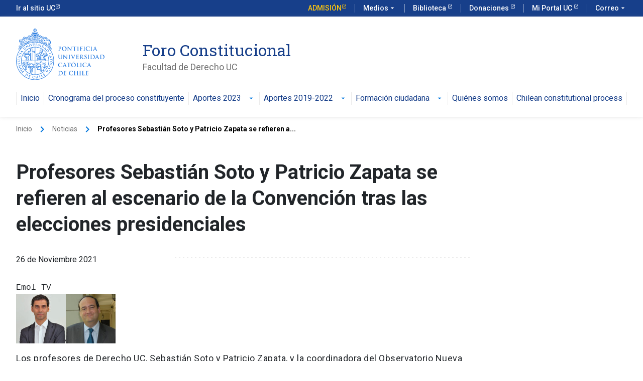

--- FILE ---
content_type: text/html; charset=UTF-8
request_url: https://foroconstitucional.uc.cl/2021/11/26/profesores-sebastian-soto-y-patricio-zapata-se-refieren-al-escenario-de-la-convencion-tras-las-elecciones-presidenciales/
body_size: 15676
content:
<!DOCTYPE html>
<html lang="es-CL" >
<head>
	
	<!-- Google Tag Manager -->
<script>(function(w,d,s,l,i){w[l]=w[l]||[];w[l].push({'gtm.start':
new Date().getTime(),event:'gtm.js'});var f=d.getElementsByTagName(s)[0],
j=d.createElement(s),dl=l!='dataLayer'?'&l='+l:'';j.async=true;j.src=
'https://www.googletagmanager.com/gtm.js?id='+i+dl;f.parentNode.insertBefore(j,f);
})(window,document,'script','dataLayer','GTM-TD5BXRC');</script>
<!-- End Google Tag Manager -->
	
	<meta charset="UTF-8" />
	<meta name="viewport" content="width=device-width, initial-scale=1.0" />
    <meta http-equiv="X-UA-Compatible" content="ie=edge">
	<link rel="profile" href="https://gmpg.org/xfn/11" />
	<meta name='robots' content='index, follow, max-image-preview:large, max-snippet:-1, max-video-preview:-1' />

	<!-- This site is optimized with the Yoast SEO plugin v26.8 - https://yoast.com/product/yoast-seo-wordpress/ -->
	<title>Profesores Sebastián Soto y Patricio Zapata se refieren al escenario de la Convención tras las elecciones presidenciales</title>
	<meta name="description" content="Profesor Derecho UC Sebastián Soto y Patricio Zapata se refieren al escenario de la Convención tras las elecciones presidenciales" />
	<link rel="canonical" href="https://foroconstitucional.uc.cl/2021/11/26/profesores-sebastian-soto-y-patricio-zapata-se-refieren-al-escenario-de-la-convencion-tras-las-elecciones-presidenciales/" />
	<meta property="og:locale" content="es_ES" />
	<meta property="og:type" content="article" />
	<meta property="og:title" content="Profesores Sebastián Soto y Patricio Zapata se refieren al escenario de la Convención tras las elecciones presidenciales" />
	<meta property="og:description" content="Profesor Derecho UC Sebastián Soto y Patricio Zapata se refieren al escenario de la Convención tras las elecciones presidenciales" />
	<meta property="og:url" content="https://foroconstitucional.uc.cl/2021/11/26/profesores-sebastian-soto-y-patricio-zapata-se-refieren-al-escenario-de-la-convencion-tras-las-elecciones-presidenciales/" />
	<meta property="og:site_name" content="Foro Constitucional" />
	<meta property="article:published_time" content="2021-11-26T15:07:27+00:00" />
	<meta property="article:modified_time" content="2021-11-26T15:07:30+00:00" />
	<meta property="og:image" content="https://foroconstitucional.uc.cl/wp-content/uploads/2021/07/1414-scaled.jpg" />
	<meta property="og:image:width" content="1714" />
	<meta property="og:image:height" content="2560" />
	<meta property="og:image:type" content="image/jpeg" />
	<meta name="author" content="Ricardo Salamé" />
	<meta name="twitter:card" content="summary_large_image" />
	<meta name="twitter:label1" content="Escrito por" />
	<meta name="twitter:data1" content="Ricardo Salamé" />
	<meta name="twitter:label2" content="Tiempo estimado de lectura" />
	<meta name="twitter:data2" content="1 minuto" />
	<script type="application/ld+json" class="yoast-schema-graph">{"@context":"https://schema.org","@graph":[{"@type":"Article","@id":"https://foroconstitucional.uc.cl/2021/11/26/profesores-sebastian-soto-y-patricio-zapata-se-refieren-al-escenario-de-la-convencion-tras-las-elecciones-presidenciales/#article","isPartOf":{"@id":"https://foroconstitucional.uc.cl/2021/11/26/profesores-sebastian-soto-y-patricio-zapata-se-refieren-al-escenario-de-la-convencion-tras-las-elecciones-presidenciales/"},"author":{"name":"Ricardo Salamé","@id":"https://foroconstitucional.uc.cl/#/schema/person/091dd0b60017521725284f13dc52ec60"},"headline":"Profesores Sebastián Soto y Patricio Zapata se refieren al escenario de la Convención tras las elecciones presidenciales","datePublished":"2021-11-26T15:07:27+00:00","dateModified":"2021-11-26T15:07:30+00:00","mainEntityOfPage":{"@id":"https://foroconstitucional.uc.cl/2021/11/26/profesores-sebastian-soto-y-patricio-zapata-se-refieren-al-escenario-de-la-convencion-tras-las-elecciones-presidenciales/"},"wordCount":85,"publisher":{"@id":"https://foroconstitucional.uc.cl/#organization"},"image":{"@id":"https://foroconstitucional.uc.cl/2021/11/26/profesores-sebastian-soto-y-patricio-zapata-se-refieren-al-escenario-de-la-convencion-tras-las-elecciones-presidenciales/#primaryimage"},"thumbnailUrl":"https://foroconstitucional.uc.cl/wp-content/uploads/2021/07/1414-scaled.jpg","articleSection":["Medios"],"inLanguage":"es-CL"},{"@type":"WebPage","@id":"https://foroconstitucional.uc.cl/2021/11/26/profesores-sebastian-soto-y-patricio-zapata-se-refieren-al-escenario-de-la-convencion-tras-las-elecciones-presidenciales/","url":"https://foroconstitucional.uc.cl/2021/11/26/profesores-sebastian-soto-y-patricio-zapata-se-refieren-al-escenario-de-la-convencion-tras-las-elecciones-presidenciales/","name":"Profesores Sebastián Soto y Patricio Zapata se refieren al escenario de la Convención tras las elecciones presidenciales","isPartOf":{"@id":"https://foroconstitucional.uc.cl/#website"},"primaryImageOfPage":{"@id":"https://foroconstitucional.uc.cl/2021/11/26/profesores-sebastian-soto-y-patricio-zapata-se-refieren-al-escenario-de-la-convencion-tras-las-elecciones-presidenciales/#primaryimage"},"image":{"@id":"https://foroconstitucional.uc.cl/2021/11/26/profesores-sebastian-soto-y-patricio-zapata-se-refieren-al-escenario-de-la-convencion-tras-las-elecciones-presidenciales/#primaryimage"},"thumbnailUrl":"https://foroconstitucional.uc.cl/wp-content/uploads/2021/07/1414-scaled.jpg","datePublished":"2021-11-26T15:07:27+00:00","dateModified":"2021-11-26T15:07:30+00:00","description":"Profesor Derecho UC Sebastián Soto y Patricio Zapata se refieren al escenario de la Convención tras las elecciones presidenciales","breadcrumb":{"@id":"https://foroconstitucional.uc.cl/2021/11/26/profesores-sebastian-soto-y-patricio-zapata-se-refieren-al-escenario-de-la-convencion-tras-las-elecciones-presidenciales/#breadcrumb"},"inLanguage":"es-CL","potentialAction":[{"@type":"ReadAction","target":["https://foroconstitucional.uc.cl/2021/11/26/profesores-sebastian-soto-y-patricio-zapata-se-refieren-al-escenario-de-la-convencion-tras-las-elecciones-presidenciales/"]}]},{"@type":"ImageObject","inLanguage":"es-CL","@id":"https://foroconstitucional.uc.cl/2021/11/26/profesores-sebastian-soto-y-patricio-zapata-se-refieren-al-escenario-de-la-convencion-tras-las-elecciones-presidenciales/#primaryimage","url":"https://foroconstitucional.uc.cl/wp-content/uploads/2021/07/1414-scaled.jpg","contentUrl":"https://foroconstitucional.uc.cl/wp-content/uploads/2021/07/1414-scaled.jpg","width":2185,"height":3263},{"@type":"BreadcrumbList","@id":"https://foroconstitucional.uc.cl/2021/11/26/profesores-sebastian-soto-y-patricio-zapata-se-refieren-al-escenario-de-la-convencion-tras-las-elecciones-presidenciales/#breadcrumb","itemListElement":[{"@type":"ListItem","position":1,"name":"Portada","item":"https://foroconstitucional.uc.cl/"},{"@type":"ListItem","position":2,"name":"Profesores Sebastián Soto y Patricio Zapata se refieren al escenario de la Convención tras las elecciones presidenciales"}]},{"@type":"WebSite","@id":"https://foroconstitucional.uc.cl/#website","url":"https://foroconstitucional.uc.cl/","name":"Foro Constitucional","description":"Facultad de Derecho UC","publisher":{"@id":"https://foroconstitucional.uc.cl/#organization"},"potentialAction":[{"@type":"SearchAction","target":{"@type":"EntryPoint","urlTemplate":"https://foroconstitucional.uc.cl/?s={search_term_string}"},"query-input":{"@type":"PropertyValueSpecification","valueRequired":true,"valueName":"search_term_string"}}],"inLanguage":"es-CL"},{"@type":"Organization","@id":"https://foroconstitucional.uc.cl/#organization","name":"Foro Constitucional UC","url":"https://foroconstitucional.uc.cl/","logo":{"@type":"ImageObject","inLanguage":"es-CL","@id":"https://foroconstitucional.uc.cl/#/schema/logo/image/","url":"https://foroconstitucional.uc.cl/wp-content/uploads/2021/01/logo-uc-03.svg","contentUrl":"https://foroconstitucional.uc.cl/wp-content/uploads/2021/01/logo-uc-03.svg","width":156,"height":90,"caption":"Foro Constitucional UC"},"image":{"@id":"https://foroconstitucional.uc.cl/#/schema/logo/image/"}},{"@type":"Person","@id":"https://foroconstitucional.uc.cl/#/schema/person/091dd0b60017521725284f13dc52ec60","name":"Ricardo Salamé","image":{"@type":"ImageObject","inLanguage":"es-CL","@id":"https://foroconstitucional.uc.cl/#/schema/person/image/","url":"https://secure.gravatar.com/avatar/fda247b6319a957eb07fccd51959dfd457af390c922b57d3388977445eb33678?s=96&d=mm&r=g","contentUrl":"https://secure.gravatar.com/avatar/fda247b6319a957eb07fccd51959dfd457af390c922b57d3388977445eb33678?s=96&d=mm&r=g","caption":"Ricardo Salamé"},"sameAs":["https://foroconstitucional.uc.cl"],"url":"https://foroconstitucional.uc.cl/author/juan-salame/"}]}</script>
	<!-- / Yoast SEO plugin. -->


<link rel="alternate" type="application/rss+xml" title="Foro Constitucional &raquo; Feed" href="https://foroconstitucional.uc.cl/feed/" />
<link rel="alternate" type="application/rss+xml" title="Foro Constitucional &raquo; Feed de comentarios" href="https://foroconstitucional.uc.cl/comments/feed/" />
<link rel="alternate" type="application/rss+xml" title="Foro Constitucional &raquo; Profesores Sebastián Soto y Patricio Zapata se refieren al escenario de la Convención tras las elecciones presidenciales Feed de comentarios" href="https://foroconstitucional.uc.cl/2021/11/26/profesores-sebastian-soto-y-patricio-zapata-se-refieren-al-escenario-de-la-convencion-tras-las-elecciones-presidenciales/feed/" />
<link rel="alternate" title="oEmbed (JSON)" type="application/json+oembed" href="https://foroconstitucional.uc.cl/wp-json/oembed/1.0/embed?url=https%3A%2F%2Fforoconstitucional.uc.cl%2F2021%2F11%2F26%2Fprofesores-sebastian-soto-y-patricio-zapata-se-refieren-al-escenario-de-la-convencion-tras-las-elecciones-presidenciales%2F" />
<link rel="alternate" title="oEmbed (XML)" type="text/xml+oembed" href="https://foroconstitucional.uc.cl/wp-json/oembed/1.0/embed?url=https%3A%2F%2Fforoconstitucional.uc.cl%2F2021%2F11%2F26%2Fprofesores-sebastian-soto-y-patricio-zapata-se-refieren-al-escenario-de-la-convencion-tras-las-elecciones-presidenciales%2F&#038;format=xml" />
<style id='wp-img-auto-sizes-contain-inline-css' type='text/css'>
img:is([sizes=auto i],[sizes^="auto," i]){contain-intrinsic-size:3000px 1500px}
/*# sourceURL=wp-img-auto-sizes-contain-inline-css */
</style>
<style id='wp-emoji-styles-inline-css' type='text/css'>

	img.wp-smiley, img.emoji {
		display: inline !important;
		border: none !important;
		box-shadow: none !important;
		height: 1em !important;
		width: 1em !important;
		margin: 0 0.07em !important;
		vertical-align: -0.1em !important;
		background: none !important;
		padding: 0 !important;
	}
/*# sourceURL=wp-emoji-styles-inline-css */
</style>
<style id='wp-block-library-inline-css' type='text/css'>
:root{--wp-block-synced-color:#7a00df;--wp-block-synced-color--rgb:122,0,223;--wp-bound-block-color:var(--wp-block-synced-color);--wp-editor-canvas-background:#ddd;--wp-admin-theme-color:#007cba;--wp-admin-theme-color--rgb:0,124,186;--wp-admin-theme-color-darker-10:#006ba1;--wp-admin-theme-color-darker-10--rgb:0,107,160.5;--wp-admin-theme-color-darker-20:#005a87;--wp-admin-theme-color-darker-20--rgb:0,90,135;--wp-admin-border-width-focus:2px}@media (min-resolution:192dpi){:root{--wp-admin-border-width-focus:1.5px}}.wp-element-button{cursor:pointer}:root .has-very-light-gray-background-color{background-color:#eee}:root .has-very-dark-gray-background-color{background-color:#313131}:root .has-very-light-gray-color{color:#eee}:root .has-very-dark-gray-color{color:#313131}:root .has-vivid-green-cyan-to-vivid-cyan-blue-gradient-background{background:linear-gradient(135deg,#00d084,#0693e3)}:root .has-purple-crush-gradient-background{background:linear-gradient(135deg,#34e2e4,#4721fb 50%,#ab1dfe)}:root .has-hazy-dawn-gradient-background{background:linear-gradient(135deg,#faaca8,#dad0ec)}:root .has-subdued-olive-gradient-background{background:linear-gradient(135deg,#fafae1,#67a671)}:root .has-atomic-cream-gradient-background{background:linear-gradient(135deg,#fdd79a,#004a59)}:root .has-nightshade-gradient-background{background:linear-gradient(135deg,#330968,#31cdcf)}:root .has-midnight-gradient-background{background:linear-gradient(135deg,#020381,#2874fc)}:root{--wp--preset--font-size--normal:16px;--wp--preset--font-size--huge:42px}.has-regular-font-size{font-size:1em}.has-larger-font-size{font-size:2.625em}.has-normal-font-size{font-size:var(--wp--preset--font-size--normal)}.has-huge-font-size{font-size:var(--wp--preset--font-size--huge)}.has-text-align-center{text-align:center}.has-text-align-left{text-align:left}.has-text-align-right{text-align:right}.has-fit-text{white-space:nowrap!important}#end-resizable-editor-section{display:none}.aligncenter{clear:both}.items-justified-left{justify-content:flex-start}.items-justified-center{justify-content:center}.items-justified-right{justify-content:flex-end}.items-justified-space-between{justify-content:space-between}.screen-reader-text{border:0;clip-path:inset(50%);height:1px;margin:-1px;overflow:hidden;padding:0;position:absolute;width:1px;word-wrap:normal!important}.screen-reader-text:focus{background-color:#ddd;clip-path:none;color:#444;display:block;font-size:1em;height:auto;left:5px;line-height:normal;padding:15px 23px 14px;text-decoration:none;top:5px;width:auto;z-index:100000}html :where(.has-border-color){border-style:solid}html :where([style*=border-top-color]){border-top-style:solid}html :where([style*=border-right-color]){border-right-style:solid}html :where([style*=border-bottom-color]){border-bottom-style:solid}html :where([style*=border-left-color]){border-left-style:solid}html :where([style*=border-width]){border-style:solid}html :where([style*=border-top-width]){border-top-style:solid}html :where([style*=border-right-width]){border-right-style:solid}html :where([style*=border-bottom-width]){border-bottom-style:solid}html :where([style*=border-left-width]){border-left-style:solid}html :where(img[class*=wp-image-]){height:auto;max-width:100%}:where(figure){margin:0 0 1em}html :where(.is-position-sticky){--wp-admin--admin-bar--position-offset:var(--wp-admin--admin-bar--height,0px)}@media screen and (max-width:600px){html :where(.is-position-sticky){--wp-admin--admin-bar--position-offset:0px}}

/*# sourceURL=wp-block-library-inline-css */
</style><style id='global-styles-inline-css' type='text/css'>
:root{--wp--preset--aspect-ratio--square: 1;--wp--preset--aspect-ratio--4-3: 4/3;--wp--preset--aspect-ratio--3-4: 3/4;--wp--preset--aspect-ratio--3-2: 3/2;--wp--preset--aspect-ratio--2-3: 2/3;--wp--preset--aspect-ratio--16-9: 16/9;--wp--preset--aspect-ratio--9-16: 9/16;--wp--preset--color--black: #000000;--wp--preset--color--cyan-bluish-gray: #abb8c3;--wp--preset--color--white: #ffffff;--wp--preset--color--pale-pink: #f78da7;--wp--preset--color--vivid-red: #cf2e2e;--wp--preset--color--luminous-vivid-orange: #ff6900;--wp--preset--color--luminous-vivid-amber: #fcb900;--wp--preset--color--light-green-cyan: #7bdcb5;--wp--preset--color--vivid-green-cyan: #00d084;--wp--preset--color--pale-cyan-blue: #8ed1fc;--wp--preset--color--vivid-cyan-blue: #0693e3;--wp--preset--color--vivid-purple: #9b51e0;--wp--preset--gradient--vivid-cyan-blue-to-vivid-purple: linear-gradient(135deg,rgb(6,147,227) 0%,rgb(155,81,224) 100%);--wp--preset--gradient--light-green-cyan-to-vivid-green-cyan: linear-gradient(135deg,rgb(122,220,180) 0%,rgb(0,208,130) 100%);--wp--preset--gradient--luminous-vivid-amber-to-luminous-vivid-orange: linear-gradient(135deg,rgb(252,185,0) 0%,rgb(255,105,0) 100%);--wp--preset--gradient--luminous-vivid-orange-to-vivid-red: linear-gradient(135deg,rgb(255,105,0) 0%,rgb(207,46,46) 100%);--wp--preset--gradient--very-light-gray-to-cyan-bluish-gray: linear-gradient(135deg,rgb(238,238,238) 0%,rgb(169,184,195) 100%);--wp--preset--gradient--cool-to-warm-spectrum: linear-gradient(135deg,rgb(74,234,220) 0%,rgb(151,120,209) 20%,rgb(207,42,186) 40%,rgb(238,44,130) 60%,rgb(251,105,98) 80%,rgb(254,248,76) 100%);--wp--preset--gradient--blush-light-purple: linear-gradient(135deg,rgb(255,206,236) 0%,rgb(152,150,240) 100%);--wp--preset--gradient--blush-bordeaux: linear-gradient(135deg,rgb(254,205,165) 0%,rgb(254,45,45) 50%,rgb(107,0,62) 100%);--wp--preset--gradient--luminous-dusk: linear-gradient(135deg,rgb(255,203,112) 0%,rgb(199,81,192) 50%,rgb(65,88,208) 100%);--wp--preset--gradient--pale-ocean: linear-gradient(135deg,rgb(255,245,203) 0%,rgb(182,227,212) 50%,rgb(51,167,181) 100%);--wp--preset--gradient--electric-grass: linear-gradient(135deg,rgb(202,248,128) 0%,rgb(113,206,126) 100%);--wp--preset--gradient--midnight: linear-gradient(135deg,rgb(2,3,129) 0%,rgb(40,116,252) 100%);--wp--preset--font-size--small: 13px;--wp--preset--font-size--medium: 20px;--wp--preset--font-size--large: 36px;--wp--preset--font-size--x-large: 42px;--wp--preset--spacing--20: 0.44rem;--wp--preset--spacing--30: 0.67rem;--wp--preset--spacing--40: 1rem;--wp--preset--spacing--50: 1.5rem;--wp--preset--spacing--60: 2.25rem;--wp--preset--spacing--70: 3.38rem;--wp--preset--spacing--80: 5.06rem;--wp--preset--shadow--natural: 6px 6px 9px rgba(0, 0, 0, 0.2);--wp--preset--shadow--deep: 12px 12px 50px rgba(0, 0, 0, 0.4);--wp--preset--shadow--sharp: 6px 6px 0px rgba(0, 0, 0, 0.2);--wp--preset--shadow--outlined: 6px 6px 0px -3px rgb(255, 255, 255), 6px 6px rgb(0, 0, 0);--wp--preset--shadow--crisp: 6px 6px 0px rgb(0, 0, 0);}:where(.is-layout-flex){gap: 0.5em;}:where(.is-layout-grid){gap: 0.5em;}body .is-layout-flex{display: flex;}.is-layout-flex{flex-wrap: wrap;align-items: center;}.is-layout-flex > :is(*, div){margin: 0;}body .is-layout-grid{display: grid;}.is-layout-grid > :is(*, div){margin: 0;}:where(.wp-block-columns.is-layout-flex){gap: 2em;}:where(.wp-block-columns.is-layout-grid){gap: 2em;}:where(.wp-block-post-template.is-layout-flex){gap: 1.25em;}:where(.wp-block-post-template.is-layout-grid){gap: 1.25em;}.has-black-color{color: var(--wp--preset--color--black) !important;}.has-cyan-bluish-gray-color{color: var(--wp--preset--color--cyan-bluish-gray) !important;}.has-white-color{color: var(--wp--preset--color--white) !important;}.has-pale-pink-color{color: var(--wp--preset--color--pale-pink) !important;}.has-vivid-red-color{color: var(--wp--preset--color--vivid-red) !important;}.has-luminous-vivid-orange-color{color: var(--wp--preset--color--luminous-vivid-orange) !important;}.has-luminous-vivid-amber-color{color: var(--wp--preset--color--luminous-vivid-amber) !important;}.has-light-green-cyan-color{color: var(--wp--preset--color--light-green-cyan) !important;}.has-vivid-green-cyan-color{color: var(--wp--preset--color--vivid-green-cyan) !important;}.has-pale-cyan-blue-color{color: var(--wp--preset--color--pale-cyan-blue) !important;}.has-vivid-cyan-blue-color{color: var(--wp--preset--color--vivid-cyan-blue) !important;}.has-vivid-purple-color{color: var(--wp--preset--color--vivid-purple) !important;}.has-black-background-color{background-color: var(--wp--preset--color--black) !important;}.has-cyan-bluish-gray-background-color{background-color: var(--wp--preset--color--cyan-bluish-gray) !important;}.has-white-background-color{background-color: var(--wp--preset--color--white) !important;}.has-pale-pink-background-color{background-color: var(--wp--preset--color--pale-pink) !important;}.has-vivid-red-background-color{background-color: var(--wp--preset--color--vivid-red) !important;}.has-luminous-vivid-orange-background-color{background-color: var(--wp--preset--color--luminous-vivid-orange) !important;}.has-luminous-vivid-amber-background-color{background-color: var(--wp--preset--color--luminous-vivid-amber) !important;}.has-light-green-cyan-background-color{background-color: var(--wp--preset--color--light-green-cyan) !important;}.has-vivid-green-cyan-background-color{background-color: var(--wp--preset--color--vivid-green-cyan) !important;}.has-pale-cyan-blue-background-color{background-color: var(--wp--preset--color--pale-cyan-blue) !important;}.has-vivid-cyan-blue-background-color{background-color: var(--wp--preset--color--vivid-cyan-blue) !important;}.has-vivid-purple-background-color{background-color: var(--wp--preset--color--vivid-purple) !important;}.has-black-border-color{border-color: var(--wp--preset--color--black) !important;}.has-cyan-bluish-gray-border-color{border-color: var(--wp--preset--color--cyan-bluish-gray) !important;}.has-white-border-color{border-color: var(--wp--preset--color--white) !important;}.has-pale-pink-border-color{border-color: var(--wp--preset--color--pale-pink) !important;}.has-vivid-red-border-color{border-color: var(--wp--preset--color--vivid-red) !important;}.has-luminous-vivid-orange-border-color{border-color: var(--wp--preset--color--luminous-vivid-orange) !important;}.has-luminous-vivid-amber-border-color{border-color: var(--wp--preset--color--luminous-vivid-amber) !important;}.has-light-green-cyan-border-color{border-color: var(--wp--preset--color--light-green-cyan) !important;}.has-vivid-green-cyan-border-color{border-color: var(--wp--preset--color--vivid-green-cyan) !important;}.has-pale-cyan-blue-border-color{border-color: var(--wp--preset--color--pale-cyan-blue) !important;}.has-vivid-cyan-blue-border-color{border-color: var(--wp--preset--color--vivid-cyan-blue) !important;}.has-vivid-purple-border-color{border-color: var(--wp--preset--color--vivid-purple) !important;}.has-vivid-cyan-blue-to-vivid-purple-gradient-background{background: var(--wp--preset--gradient--vivid-cyan-blue-to-vivid-purple) !important;}.has-light-green-cyan-to-vivid-green-cyan-gradient-background{background: var(--wp--preset--gradient--light-green-cyan-to-vivid-green-cyan) !important;}.has-luminous-vivid-amber-to-luminous-vivid-orange-gradient-background{background: var(--wp--preset--gradient--luminous-vivid-amber-to-luminous-vivid-orange) !important;}.has-luminous-vivid-orange-to-vivid-red-gradient-background{background: var(--wp--preset--gradient--luminous-vivid-orange-to-vivid-red) !important;}.has-very-light-gray-to-cyan-bluish-gray-gradient-background{background: var(--wp--preset--gradient--very-light-gray-to-cyan-bluish-gray) !important;}.has-cool-to-warm-spectrum-gradient-background{background: var(--wp--preset--gradient--cool-to-warm-spectrum) !important;}.has-blush-light-purple-gradient-background{background: var(--wp--preset--gradient--blush-light-purple) !important;}.has-blush-bordeaux-gradient-background{background: var(--wp--preset--gradient--blush-bordeaux) !important;}.has-luminous-dusk-gradient-background{background: var(--wp--preset--gradient--luminous-dusk) !important;}.has-pale-ocean-gradient-background{background: var(--wp--preset--gradient--pale-ocean) !important;}.has-electric-grass-gradient-background{background: var(--wp--preset--gradient--electric-grass) !important;}.has-midnight-gradient-background{background: var(--wp--preset--gradient--midnight) !important;}.has-small-font-size{font-size: var(--wp--preset--font-size--small) !important;}.has-medium-font-size{font-size: var(--wp--preset--font-size--medium) !important;}.has-large-font-size{font-size: var(--wp--preset--font-size--large) !important;}.has-x-large-font-size{font-size: var(--wp--preset--font-size--x-large) !important;}
/*# sourceURL=global-styles-inline-css */
</style>

<style id='classic-theme-styles-inline-css' type='text/css'>
/*! This file is auto-generated */
.wp-block-button__link{color:#fff;background-color:#32373c;border-radius:9999px;box-shadow:none;text-decoration:none;padding:calc(.667em + 2px) calc(1.333em + 2px);font-size:1.125em}.wp-block-file__button{background:#32373c;color:#fff;text-decoration:none}
/*# sourceURL=/wp-includes/css/classic-themes.min.css */
</style>
<link rel='stylesheet' id='contact-form-7-css' href='https://foroconstitucional.uc.cl/wp-content/plugins/contact-form-7/includes/css/styles.css?ver=6.1.4' type='text/css' media='all' />
<link rel='stylesheet' id='events-manager-css' href='https://foroconstitucional.uc.cl/wp-content/plugins/events-manager/includes/css/events-manager.min.css?ver=7.2.3.1' type='text/css' media='all' />
<style id='events-manager-inline-css' type='text/css'>
body .em { --font-family : inherit; --font-weight : inherit; --font-size : 1em; --line-height : inherit; }
/*# sourceURL=events-manager-inline-css */
</style>
<link rel='stylesheet' id='style-css' href='https://foroconstitucional.uc.cl/wp-content/themes/ucurantiacos/style.css?ver=6.9' type='text/css' media='all' />
<link rel='stylesheet' id='fancybox-css' href='https://foroconstitucional.uc.cl/wp-content/plugins/easy-fancybox/fancybox/1.5.4/jquery.fancybox.min.css?ver=6.9' type='text/css' media='screen' />
<style id='fancybox-inline-css' type='text/css'>
#fancybox-outer{background:#ffffff}#fancybox-content{background:#ffffff;border-color:#ffffff;color:#000000;}#fancybox-title,#fancybox-title-float-main{color:#fff}
/*# sourceURL=fancybox-inline-css */
</style>
<!--n2css--><!--n2js--><script type="text/javascript" src="https://foroconstitucional.uc.cl/wp-includes/js/jquery/jquery.min.js?ver=3.7.1" id="jquery-core-js"></script>
<script type="text/javascript" src="https://foroconstitucional.uc.cl/wp-includes/js/jquery/jquery-migrate.min.js?ver=3.4.1" id="jquery-migrate-js"></script>
<script type="text/javascript" src="https://foroconstitucional.uc.cl/wp-includes/js/jquery/ui/core.min.js?ver=1.13.3" id="jquery-ui-core-js"></script>
<script type="text/javascript" src="https://foroconstitucional.uc.cl/wp-includes/js/jquery/ui/mouse.min.js?ver=1.13.3" id="jquery-ui-mouse-js"></script>
<script type="text/javascript" src="https://foroconstitucional.uc.cl/wp-includes/js/jquery/ui/sortable.min.js?ver=1.13.3" id="jquery-ui-sortable-js"></script>
<script type="text/javascript" src="https://foroconstitucional.uc.cl/wp-includes/js/jquery/ui/datepicker.min.js?ver=1.13.3" id="jquery-ui-datepicker-js"></script>
<script type="text/javascript" id="jquery-ui-datepicker-js-after">
/* <![CDATA[ */
jQuery(function(jQuery){jQuery.datepicker.setDefaults({"closeText":"Cerrar","currentText":"Hoy","monthNames":["Enero","Febrero","Marzo","Abril","Mayo","Junio","Julio","Agosto","Septiembre","Octubre","Noviembre","Diciembre"],"monthNamesShort":["Ene","Feb","Mar","Abr","May","Jun","Jul","Ago","Sep","Oct","Nov","Dic"],"nextText":"Siguiente","prevText":"Anterior","dayNames":["Domingo","Lunes","Martes","Mi\u00e9rcoles","Jueves","Viernes","S\u00e1bado"],"dayNamesShort":["Dom","Lun","Mar","Mi\u00e9","Jue","Vie","S\u00e1b"],"dayNamesMin":["D","L","Ma","Mi","J","V","S"],"dateFormat":"MM d, yy","firstDay":1,"isRTL":false});});
//# sourceURL=jquery-ui-datepicker-js-after
/* ]]> */
</script>
<script type="text/javascript" src="https://foroconstitucional.uc.cl/wp-includes/js/jquery/ui/resizable.min.js?ver=1.13.3" id="jquery-ui-resizable-js"></script>
<script type="text/javascript" src="https://foroconstitucional.uc.cl/wp-includes/js/jquery/ui/draggable.min.js?ver=1.13.3" id="jquery-ui-draggable-js"></script>
<script type="text/javascript" src="https://foroconstitucional.uc.cl/wp-includes/js/jquery/ui/controlgroup.min.js?ver=1.13.3" id="jquery-ui-controlgroup-js"></script>
<script type="text/javascript" src="https://foroconstitucional.uc.cl/wp-includes/js/jquery/ui/checkboxradio.min.js?ver=1.13.3" id="jquery-ui-checkboxradio-js"></script>
<script type="text/javascript" src="https://foroconstitucional.uc.cl/wp-includes/js/jquery/ui/button.min.js?ver=1.13.3" id="jquery-ui-button-js"></script>
<script type="text/javascript" src="https://foroconstitucional.uc.cl/wp-includes/js/jquery/ui/dialog.min.js?ver=1.13.3" id="jquery-ui-dialog-js"></script>
<script type="text/javascript" id="events-manager-js-extra">
/* <![CDATA[ */
var EM = {"ajaxurl":"https://foroconstitucional.uc.cl/wp-admin/admin-ajax.php","locationajaxurl":"https://foroconstitucional.uc.cl/wp-admin/admin-ajax.php?action=locations_search","firstDay":"1","locale":"es","dateFormat":"yy-mm-dd","ui_css":"https://foroconstitucional.uc.cl/wp-content/plugins/events-manager/includes/css/jquery-ui/build.min.css","show24hours":"1","is_ssl":"1","autocomplete_limit":"10","calendar":{"breakpoints":{"small":560,"medium":908,"large":false},"month_format":"M Y"},"phone":"","datepicker":{"format":"d/m/Y","locale":"es"},"search":{"breakpoints":{"small":650,"medium":850,"full":false}},"url":"https://foroconstitucional.uc.cl/wp-content/plugins/events-manager","assets":{"input.em-uploader":{"js":{"em-uploader":{"url":"https://foroconstitucional.uc.cl/wp-content/plugins/events-manager/includes/js/em-uploader.js?v=7.2.3.1","event":"em_uploader_ready"}}},".em-event-editor":{"js":{"event-editor":{"url":"https://foroconstitucional.uc.cl/wp-content/plugins/events-manager/includes/js/events-manager-event-editor.js?v=7.2.3.1","event":"em_event_editor_ready"}},"css":{"event-editor":"https://foroconstitucional.uc.cl/wp-content/plugins/events-manager/includes/css/events-manager-event-editor.min.css?v=7.2.3.1"}},".em-recurrence-sets, .em-timezone":{"js":{"luxon":{"url":"luxon/luxon.js?v=7.2.3.1","event":"em_luxon_ready"}}},".em-booking-form, #em-booking-form, .em-booking-recurring, .em-event-booking-form":{"js":{"em-bookings":{"url":"https://foroconstitucional.uc.cl/wp-content/plugins/events-manager/includes/js/bookingsform.js?v=7.2.3.1","event":"em_booking_form_js_loaded"}}},"#em-opt-archetypes":{"js":{"archetypes":"https://foroconstitucional.uc.cl/wp-content/plugins/events-manager/includes/js/admin-archetype-editor.js?v=7.2.3.1","archetypes_ms":"https://foroconstitucional.uc.cl/wp-content/plugins/events-manager/includes/js/admin-archetypes.js?v=7.2.3.1","qs":"qs/qs.js?v=7.2.3.1"}}},"cached":"1","bookingInProgress":"Please wait while the booking is being submitted.","tickets_save":"Save Ticket","bookingajaxurl":"https://foroconstitucional.uc.cl/wp-admin/admin-ajax.php","bookings_export_save":"Export Bookings","bookings_settings_save":"Save Settings","booking_delete":"Are you sure you want to delete?","booking_offset":"30","bookings":{"submit_button":{"text":{"default":"Send your booking","free":"Send your booking","payment":"Send your booking","processing":"Processing ..."}},"update_listener":""},"bb_full":"Sold Out","bb_book":"Book Now","bb_booking":"Booking...","bb_booked":"Booking Submitted","bb_error":"Booking Error. Try again?","bb_cancel":"Cancel","bb_canceling":"Canceling...","bb_cancelled":"Cancelled","bb_cancel_error":"Cancellation Error. Try again?","txt_search":"Search","txt_searching":"Searching...","txt_loading":"Loading..."};
//# sourceURL=events-manager-js-extra
/* ]]> */
</script>
<script type="text/javascript" src="https://foroconstitucional.uc.cl/wp-content/plugins/events-manager/includes/js/events-manager.js?ver=7.2.3.1" id="events-manager-js"></script>
<script type="text/javascript" src="https://foroconstitucional.uc.cl/wp-content/plugins/events-manager/includes/external/flatpickr/l10n/es.js?ver=7.2.3.1" id="em-flatpickr-localization-js"></script>
<link rel="https://api.w.org/" href="https://foroconstitucional.uc.cl/wp-json/" /><link rel="alternate" title="JSON" type="application/json" href="https://foroconstitucional.uc.cl/wp-json/wp/v2/posts/4359" /><link rel="EditURI" type="application/rsd+xml" title="RSD" href="https://foroconstitucional.uc.cl/xmlrpc.php?rsd" />
<meta name="generator" content="WordPress 6.9" />
<link rel='shortlink' href='https://foroconstitucional.uc.cl/?p=4359' />
<!-- start Simple Custom CSS and JS -->
<script type="text/javascript">
let ucMediosList;
jQuery(function(){

    ucMediosListCaller();
});

function ucMediosListCaller(){
    let mediosListContainer = jQuery("#uc-medios-list");
    if(mediosListContainer.length > 0){
        ucMediosList = new PostsList('posts', '', '', '', 12, 'uc-medios-list');
        ucMediosList.update('', false, true, 'categories=5');

        // Filtering
        let mediosFilters = jQuery("#uc-medios-filters");
        if(mediosFilters.length > 0){
            mediosFilters.find("#uc-medios-search").on("keyup", (e) => {
                if(e.keyCode == 13){
                    mediosFilters.find("#uc-medios-categories").val("");
                    let filters = '';
                    if(e.currentTarget.value.trim() != ""){
                        filters = 'search=' + e.currentTarget.value.trim();
                    }
                    ucMediosList.update('', true, true, filters);
                }
            });

            mediosFilters.find("#uc-medios-categories").on("change", (e) => {
                mediosFilters.find("#uc-medios-search").val("");
                let selectValue = e.currentTarget.options[e.currentTarget.options.selectedIndex].value;
                let filters  = '';
                if(parseInt(selectValue) > 0){
                    filters = 'categories=' + selectValue;
                }
                ucMediosList.update('', true, true, filters);
            });

            mediosFilters.find("#uc-medios-submit").on("click", (e) => {
                e.preventDefault();
                let filters = "";
                let searchVal = mediosFilters.find("#uc-medios-search");
                let categoriesVal = mediosFilters.find("#uc-medios-categories");
                if(searchVal.val().trim() != ""){
                    filters = 'search=' + searchVal.val().trim();
                    categoriesVal.val("");
                }
                else if(parseInt(categoriesVal.val())){
                    filters = 'categories=' + categoriesVal.val();
                    searchVal.val("");
                }
                ucMediosList.update('', true, true, filters);
            });
        }
    }
}</script>
<!-- end Simple Custom CSS and JS -->

<script type="text/javascript" src='//foroconstitucional.uc.cl/wp-content/uploads/custom-css-js/7781.js?v=2265'></script>

<link rel='stylesheet' id='167-css' href='//foroconstitucional.uc.cl/wp-content/uploads/custom-css-js/167.css?v=8541' type="text/css" media='all' />
<link rel="icon" href="https://foroconstitucional.uc.cl/wp-content/uploads/2021/01/favicon.png" sizes="32x32" />
<link rel="icon" href="https://foroconstitucional.uc.cl/wp-content/uploads/2021/01/favicon.png" sizes="192x192" />
<link rel="apple-touch-icon" href="https://foroconstitucional.uc.cl/wp-content/uploads/2021/01/favicon.png" />
<meta name="msapplication-TileImage" content="https://foroconstitucional.uc.cl/wp-content/uploads/2021/01/favicon.png" />
    <!-- Kit UC -->
    <link rel="stylesheet" href="https://kit-digital-uc-prod.s3.amazonaws.com/uc-kitdigital/css/uc-kitdigital.css">
<link rel='stylesheet' id='siteorigin-panels-front-css' href='https://foroconstitucional.uc.cl/wp-content/plugins/siteorigin-panels/css/front-flex.min.css?ver=2.33.5' type='text/css' media='all' />
</head>
<body class="wp-singular post-template-default single single-post postid-4359 single-format-standard wp-theme-ucurantiacos" >
	
	<!-- Google Tag Manager (noscript) -->
<noscript><iframe src="https://www.googletagmanager.com/ns.html?id=GTM-TD5BXRC"
height="0" width="0" style="display:none;visibility:hidden"></iframe></noscript>
<!-- End Google Tag Manager (noscript) -->


<header class="uc-header position-relative">
    <div id="uc-global-topbar"></div>    <nav class="uc-navbar ">
        <!-- Menú para versión Escritorio -->
        <div class="container d-none d-lg-block">
            <div class="row">
                <div class="col-lg-3 col-xl-2">
                    <a href="https://foroconstitucional.uc.cl" class="custom-logo-link" rel="home" aria-current="page">
                        <img width="175" height="100" src="https://kit-digital-uc-desa.s3.amazonaws.com/img/logo-uc-azul.svg" class="custom-logo" alt="Pontifica Universidad Católica de Chile">
                    </a>
                </div>
                <div class="col-lg-8 col-xl-9 pl-60">
                    <div class="h2 text-font--serif text-color--blue mt-24">Foro Constitucional</div>
                    <div class="text-color--gray p-size--lg">Facultad de Derecho UC</div>
                </div>
            </div>
            <ul class="uc-navbar_nav"> <li class="nav-item "><a href="https://foroconstitucional.uc.cl/" class="uc-btn btn-inline " >Inicio</a></li> <li class="nav-item "><a href="https://foroconstitucional.uc.cl/cronograma-del-proceso-constituyente/" class="uc-btn btn-inline " >Cronograma del proceso constituyente</a></li> <li class="nav-item uc-navbar-dropdown "><a href="https://foroconstitucional.uc.cl/contenidos-constitucionales/" class="uc-btn btn-inline " >Aportes 2023<i class="uc-icon">arrow_drop_down</i></a><ul class="uc-navbar-dropdown_menu"> <li class="dropdown_item--heading "><a href="https://foroconstitucional.uc.cl/contenidos-constitucionales/creencias/" class="uc-btn" >Libertad de religión y creencias</a></li> <li class="dropdown_item--heading "><a href="https://foroconstitucional.uc.cl/contenidos-constitucionales/libertad-de-ensenanza/" class="uc-btn" >Educación y libertad de enseñanza</a></li> <li class="dropdown_item--heading "><a href="https://foroconstitucional.uc.cl/contenidos-constitucionales/medioambiente/" class="uc-btn" >Medioambiente, recursos naturales y desarrollo sostenible</a></li> <li class="dropdown_item--heading "><a href="https://foroconstitucional.uc.cl/contenidos-constitucionales/justicia/" class="uc-btn" >Justicia</a></li> <li class="dropdown_item--heading "><a href="https://foroconstitucional.uc.cl/contenidos-constitucionales/derecho-internacional/" class="uc-btn" >Derecho internacional</a></li></ul></li> <li class="nav-item uc-navbar-dropdown "><a href="https://foroconstitucional.uc.cl/aportes-2019-2022/" class="uc-btn btn-inline " >Aportes 2019-2022<i class="uc-icon">arrow_drop_down</i></a><ul class="uc-navbar-dropdown_menu"> <li class="dropdown_item--heading "><a href="https://foroconstitucional.uc.cl/aportes-2019-2022/analisis-de-la-propuesta-de-nueva-constitucion-de-la-convencion/" class="uc-btn" >Análisis de la propuesta de nueva Constitución de la Convención</a></li> <li class="dropdown_item--heading "><a href="https://foroconstitucional.uc.cl/aportes-2019-2022/proceso-constituyente/" class="uc-btn" >Proceso Constituyente</a></li> <li class="dropdown_item--heading "><a href="https://foroconstitucional.uc.cl/aportes-2019-2022/creencias-2/" class="uc-btn" >Creencias</a></li> <li class="dropdown_item--heading "><a href="https://foroconstitucional.uc.cl/aportes-2019-2022/medioambiente/" class="uc-btn" >Medioambiente</a></li> <li class="dropdown_item--heading "><a href="https://foroconstitucional.uc.cl/aportes-2019-2022/justicia/" class="uc-btn" >Justicia</a></li> <li class="dropdown_item--heading "><a href="https://foroconstitucional.uc.cl/contenidos-constitucionales/orden-social-y-economico/" class="uc-btn" >Orden Social y Económico</a></li> <li class="dropdown_item--heading "><a href="https://foroconstitucional.uc.cl/contenidos-constitucionales/organizacion-institucional/" class="uc-btn" >Organización Institucional</a></li> <li class="dropdown_item--heading "><a href="https://foroconstitucional.uc.cl/contenidos-constitucionales/vida-y-salud/" class="uc-btn" >Vida y salud</a></li></ul></li> <li class="nav-item uc-navbar-dropdown "><a href="https://foroconstitucional.uc.cl/formacion-ciudadana/" class="uc-btn btn-inline " >Formación ciudadana<i class="uc-icon">arrow_drop_down</i></a><ul class="uc-navbar-dropdown_menu"> <li class="dropdown_item--heading "><a href="https://foroconstitucional.uc.cl/formacion-ciudadana/capsulas/" class="uc-btn" >Cápsulas</a><ul class="uc-navbar-dropdown_child"> <li class="uc-navbar-dropdown_item "><a href="https://foroconstitucional.uc.cl/formacion-ciudadana/capsulas/que-es-una-constitucion/" class="uc-btn" >¿Qué es una Constitución?</a></li> <li class="uc-navbar-dropdown_item "><a href="https://foroconstitucional.uc.cl/formacion-ciudadana/capsulas/principios-del-orden-social/" class="uc-btn" >Principios del orden social</a></li> <li class="uc-navbar-dropdown_item "><a href="https://foroconstitucional.uc.cl/formacion-ciudadana/capsulas-old/derechos-y-deberes-fundamentales/" class="uc-btn" >Derechos y deberes fundamentales</a></li> <li class="uc-navbar-dropdown_item "><a href="https://foroconstitucional.uc.cl/formacion-ciudadana/capsulas/distribucion-del-poder-y-estructura-del-estado/" class="uc-btn" >Distribución del Poder y Estructura del Estado</a></li> <li class="uc-navbar-dropdown_item "><a href="https://foroconstitucional.uc.cl/formacion-ciudadana/capsulas-old/historia-constitucional/" class="uc-btn" >Historia Constitucional</a></li></ul></li> <li class="dropdown_item--heading "><a href="https://foroconstitucional.uc.cl/formacion-ciudadana/libro-conceptos-fundamentales-para-el-debate-constitucional/" class="uc-btn" >Libro: Conceptos Fundamentales para el Debate Constitucional</a></li> <li class="dropdown_item--heading "><a href="https://foroconstitucional.uc.cl/formacion-ciudadana/pensamiento-social-de-la-iglesia/" class="uc-btn" >Pensamiento Social de la Iglesia</a></li> <li class="dropdown_item--heading "><a href="https://foroconstitucional.uc.cl/formacion-ciudadana/curso-online-sobre-la-constitucion-y-el-proceso-constituyente/" class="uc-btn" >Curso Online: Constitución y Proceso Constituyente</a></li></ul></li> <li class="nav-item "><a href="https://foroconstitucional.uc.cl/quienes-somos/" class="uc-btn btn-inline " >Quiénes somos</a></li> <li class="nav-item "><a href="https://foroconstitucional.uc.cl/chilean-constitutional-process/" class="uc-btn btn-inline " >Chilean constitutional process</a></li></ul>        </div>
        <!-- Menú para versión Móvil -->
        <div class="uc-navbar_mobile navbar_mobile-slide d-block d-lg-none">
            <div class="uc-navbar_mobile-bar navbar-brand">
                <div class="uc-navbar_mobile-logo navbar-light">
                                        <div class="h2 text-font--serif text-color--blue">Foro Constitucional</div>
                </div>
                <a href="javascript:void(0);" class="uc-navbar_mobile-button">
                    <span class="uc-icon"></span>
                </a>
            </div>
            <div class="uc-navbar_mobile-content">
                <ul class="uc-navbar_mobile-list position-relative"><li class="list-item "><a href="https://foroconstitucional.uc.cl/" >Inicio</a></li><li class="list-item "><a href="https://foroconstitucional.uc.cl/cronograma-del-proceso-constituyente/" >Cronograma del proceso constituyente</a></li><li class="list-item has-list-children flex-row flex-row-reverse justify-content-end "><a class="list-open ml-auto" href="#"><i class="uc-icon icon-size--sm">arrow_forward_ios</i></a><a class="flex-grow-1" href="https://foroconstitucional.uc.cl/contenidos-constitucionales/" >Aportes 2023</a><ul class="list-item list-children"><li class="list-item"><a href="#" class="list-close"><div class="uc-icon icon-size--sm">arrow_back_ios</div>Aportes 2023</a></li><li class="list-item "><a href="https://foroconstitucional.uc.cl/contenidos-constitucionales/creencias/" >Libertad de religión y creencias</a></li><li class="list-item "><a href="https://foroconstitucional.uc.cl/contenidos-constitucionales/libertad-de-ensenanza/" >Educación y libertad de enseñanza</a></li><li class="list-item "><a href="https://foroconstitucional.uc.cl/contenidos-constitucionales/medioambiente/" >Medioambiente, recursos naturales y desarrollo sostenible</a></li><li class="list-item "><a href="https://foroconstitucional.uc.cl/contenidos-constitucionales/justicia/" >Justicia</a></li><li class="list-item "><a href="https://foroconstitucional.uc.cl/contenidos-constitucionales/derecho-internacional/" >Derecho internacional</a></li></ul></li><li class="list-item has-list-children flex-row flex-row-reverse justify-content-end "><a class="list-open ml-auto" href="#"><i class="uc-icon icon-size--sm">arrow_forward_ios</i></a><a class="flex-grow-1" href="https://foroconstitucional.uc.cl/aportes-2019-2022/" >Aportes 2019-2022</a><ul class="list-item list-children"><li class="list-item"><a href="#" class="list-close"><div class="uc-icon icon-size--sm">arrow_back_ios</div>Aportes 2019-2022</a></li><li class="list-item "><a href="https://foroconstitucional.uc.cl/aportes-2019-2022/analisis-de-la-propuesta-de-nueva-constitucion-de-la-convencion/" >Análisis de la propuesta de nueva Constitución de la Convención</a></li><li class="list-item "><a href="https://foroconstitucional.uc.cl/aportes-2019-2022/proceso-constituyente/" >Proceso Constituyente</a></li><li class="list-item "><a href="https://foroconstitucional.uc.cl/aportes-2019-2022/creencias-2/" >Creencias</a></li><li class="list-item "><a href="https://foroconstitucional.uc.cl/aportes-2019-2022/medioambiente/" >Medioambiente</a></li><li class="list-item "><a href="https://foroconstitucional.uc.cl/aportes-2019-2022/justicia/" >Justicia</a></li><li class="list-item "><a href="https://foroconstitucional.uc.cl/contenidos-constitucionales/orden-social-y-economico/" >Orden Social y Económico</a></li><li class="list-item "><a href="https://foroconstitucional.uc.cl/contenidos-constitucionales/organizacion-institucional/" >Organización Institucional</a></li><li class="list-item "><a href="https://foroconstitucional.uc.cl/contenidos-constitucionales/vida-y-salud/" >Vida y salud</a></li></ul></li><li class="list-item has-list-children flex-row flex-row-reverse justify-content-end "><a class="list-open ml-auto" href="#"><i class="uc-icon icon-size--sm">arrow_forward_ios</i></a><a class="flex-grow-1" href="https://foroconstitucional.uc.cl/formacion-ciudadana/" >Formación ciudadana</a><ul class="list-item list-children"><li class="list-item"><a href="#" class="list-close"><div class="uc-icon icon-size--sm">arrow_back_ios</div>Formación ciudadana</a></li><li class="list-item has-list-children flex-row flex-row-reverse justify-content-end "><a class="list-open ml-auto" href="#"><i class="uc-icon icon-size--sm">arrow_forward_ios</i></a><a class="flex-grow-1" href="https://foroconstitucional.uc.cl/formacion-ciudadana/capsulas/" >Cápsulas</a><ul class="list-children"><li class="list-item"><a href="#" class="list-close"><div class="uc-icon icon-size--sm">arrow_back_ios</div>Cápsulas</a></li><li class="list-item "><a href="https://foroconstitucional.uc.cl/formacion-ciudadana/capsulas/que-es-una-constitucion/" >¿Qué es una Constitución?</a></li><li class="list-item "><a href="https://foroconstitucional.uc.cl/formacion-ciudadana/capsulas/principios-del-orden-social/" >Principios del orden social</a></li><li class="list-item "><a href="https://foroconstitucional.uc.cl/formacion-ciudadana/capsulas-old/derechos-y-deberes-fundamentales/" >Derechos y deberes fundamentales</a></li><li class="list-item "><a href="https://foroconstitucional.uc.cl/formacion-ciudadana/capsulas/distribucion-del-poder-y-estructura-del-estado/" >Distribución del Poder y Estructura del Estado</a></li><li class="list-item "><a href="https://foroconstitucional.uc.cl/formacion-ciudadana/capsulas-old/historia-constitucional/" >Historia Constitucional</a></li></ul></li><li class="list-item "><a href="https://foroconstitucional.uc.cl/formacion-ciudadana/libro-conceptos-fundamentales-para-el-debate-constitucional/" >Libro: Conceptos Fundamentales para el Debate Constitucional</a></li><li class="list-item "><a href="https://foroconstitucional.uc.cl/formacion-ciudadana/pensamiento-social-de-la-iglesia/" >Pensamiento Social de la Iglesia</a></li><li class="list-item "><a href="https://foroconstitucional.uc.cl/formacion-ciudadana/curso-online-sobre-la-constitucion-y-el-proceso-constituyente/" >Curso Online: Constitución y Proceso Constituyente</a></li></ul></li><li class="list-item "><a href="https://foroconstitucional.uc.cl/quienes-somos/" >Quiénes somos</a></li><li class="list-item "><a href="https://foroconstitucional.uc.cl/chilean-constitutional-process/" >Chilean constitutional process</a></li></ul>                <div class="uc-navbar_mobile-direct">
                    <div class="uc-subtitle mb-12">Accesos Directos</div>
                                                <a href="http://uc.cl/" target="_blank" 
                                rel="noopener noreferrer"  class="uc-pill uc-pill-social mb-12">
                                <div class="uc-btn btn-inline">
                                                                        Ir al sitio UC                                    <div class="uc-icon">launch</div>
                                </div>
                            </a>
                                                                                <a href="http://bibliotecas.uc.cl/" target="_blank" 
                                rel="noopener noreferrer"  class="uc-pill uc-pill-social mb-12">
                                <div class="uc-btn btn-inline">
                                                                        Biblioteca                                    <div class="uc-icon">launch</div>
                                </div>
                            </a>
                                                                                <a href="https://donaciones.uc.cl/" target="_blank" 
                                rel="noopener noreferrer"  class="uc-pill uc-pill-social mb-12">
                                <div class="uc-btn btn-inline">
                                                                        Donaciones                                    <div class="uc-icon">launch</div>
                                </div>
                            </a>
                                                                                <a href="https://sso.uc.cl/cas/login" target="_blank" 
                                rel="noopener noreferrer"  class="uc-pill uc-pill-social mb-12">
                                <div class="uc-btn btn-inline">
                                                                        Mi Portal UC                                    <div class="uc-icon">launch</div>
                                </div>
                            </a>
                                                                                <a href="https://correo.uc.cl" target="_blank" 
                                rel="noopener noreferrer"  class="uc-pill uc-pill-social mb-12">
                                <div class="uc-btn btn-inline">
                                                                        Correo                                    <div class="uc-icon">launch</div>
                                </div>
                            </a>
                                                                                <a href="https://twitter.com/derechouc" target="_blank" 
                                rel="noopener noreferrer"  class="uc-pill uc-pill-social mb-12">
                                <div class="uc-btn btn-inline">
                                                                        <img src="https://kit-digital-uc-prod.s3.amazonaws.com/assets/social-icon-twitter.svg" alt="Twitter">
                                                                        Twitter                                    <div class="uc-icon">launch</div>
                                </div>
                            </a>
                                                                                <a href="https://www.facebook.com/derechouc%20%20" target="_blank" 
                                rel="noopener noreferrer"  class="uc-pill uc-pill-social mb-12">
                                <div class="uc-btn btn-inline">
                                                                        <img src="https://kit-digital-uc-prod.s3.amazonaws.com/assets/social-icon-facebook.svg" alt="Facebook">
                                                                        Facebook                                    <div class="uc-icon">launch</div>
                                </div>
                            </a>
                                                                                                        <a href="https://www.linkedin.com/school/facultad-de-derecho-uc/%20" target="_blank" 
                                rel="noopener noreferrer"  class="uc-pill uc-pill-social mb-12">
                                <div class="uc-btn btn-inline">
                                                                        <img src="https://kit-digital-uc-prod.s3.amazonaws.com/assets/social-icon-linkedin.svg" alt="Linkedin">
                                                                        Linkedin                                    <div class="uc-icon">launch</div>
                                </div>
                            </a>
                                                                                <a href="https://www.youtube.com/channel/UC4aMCRPGWKVsk2yb5-QQ9CA" target="_blank" 
                                rel="noopener noreferrer"  class="uc-pill uc-pill-social mb-12">
                                <div class="uc-btn btn-inline">
                                                                        <img src="https://kit-digital-uc-prod.s3.amazonaws.com/assets/social-icon-youtube.svg" alt="Youtube">
                                                                        Youtube                                    <div class="uc-icon">launch</div>
                                </div>
                            </a>
                                                                                <a href="https://www.flickr.com/photos/comunidadderechouc/" target="_blank" 
                                rel="noopener noreferrer"  class="uc-pill uc-pill-social mb-12">
                                <div class="uc-btn btn-inline">
                                                                        <img src="https://kit-digital-uc-prod.s3.amazonaws.com/assets/social-icon-flickr.svg" alt="Flickr">
                                                                        Flickr                                    <div class="uc-icon">launch</div>
                                </div>
                            </a>
                                                                    </div>
            </div>
        </div>
    </nav>
</header>

      
<!-- Content here -->
<div class="container mb-60">    <div class="row">
        <div class="col-12 col-lg-9 post-content">
    <div id="pl-gb4359-697537be4f973"  class="panel-layout" ><div id="pg-gb4359-697537be4f973-0"  class="panel-grid panel-no-style" ><div id="pgc-gb4359-697537be4f973-0-0"  class="panel-grid-cell" ><div id="panel-gb4359-697537be4f973-0-0-0" class="widget_text so-panel widget widget_custom_html panel-first-child panel-last-child" data-index="0" ><div class="textwidget custom-html-widget"><ol class="uc-breadcrumb mt-12">
	<li class="uc-breadcrumb_item">
		<a href="https://foroconstitucional.uc.cl/">Inicio</a>
		<i class="uc-icon">keyboard_arrow_right</i>
	</li>
	<li class="uc-breadcrumb_item">
		<a href="https://foroconstitucional.uc.cl/noticias/">Noticias</a>
		<i class="uc-icon">keyboard_arrow_right</i>
	</li>
	<li class="uc-breadcrumb_item current">
		Profesores Sebastián Soto y Patricio Zapata se refieren al escenario de la Convención tras las elecciones presidenciales
	</li>
</ol></div></div></div></div><div id="pg-gb4359-697537be4f973-1"  class="panel-grid panel-no-style" ><div id="pgc-gb4359-697537be4f973-1-0"  class="panel-grid-cell" ><div id="panel-gb4359-697537be4f973-1-0-0" class="so-panel widget widget_sow-editor panel-first-child" data-index="1" ><div
			
			class="so-widget-sow-editor so-widget-sow-editor-base"
			
		>
<div class="siteorigin-widget-tinymce textwidget">
	<h1>Profesores Sebastián Soto y Patricio Zapata se refieren al escenario de la Convención tras las elecciones presidenciales</h1>
</div>
</div></div><div id="panel-gb4359-697537be4f973-1-0-1" class="widget_text so-panel widget widget_custom_html panel-last-child" data-index="2" ><div class="textwidget custom-html-widget"><div class="row">
	<div class="col-7 col-sm-5 col-lg-4">26 de Noviembre 2021</div>
	<div class="col-5 col-sm-7 col-lg-8">
		<hr class="uc-hr">
	</div>
</div></div></div></div></div><div id="pg-gb4359-697537be4f973-2"  class="panel-grid panel-no-style" ><div id="pgc-gb4359-697537be4f973-2-0"  class="panel-grid-cell" ><div id="panel-gb4359-697537be4f973-2-0-0" class="so-panel widget widget_sow-editor panel-first-child panel-last-child" data-index="3" ><div
			
			class="so-widget-sow-editor so-widget-sow-editor-base"
			
		><h3 class="widget-title"> </h3>
<div class="siteorigin-widget-tinymce textwidget">
	<pre>Emol TV
<img decoding="async" class="alignnone wp-image-1745" src="https://foroconstitucional.uc.cl/wp-content/uploads/2021/05/sebastian_soto_365x365-300x300.jpg" alt="" width="99" height="99" srcset="https://foroconstitucional.uc.cl/wp-content/uploads/2021/05/sebastian_soto_365x365-300x300.jpg 300w, https://foroconstitucional.uc.cl/wp-content/uploads/2021/05/sebastian_soto_365x365-150x150.jpg 150w, https://foroconstitucional.uc.cl/wp-content/uploads/2021/05/sebastian_soto_365x365-190x190.jpg 190w, https://foroconstitucional.uc.cl/wp-content/uploads/2021/05/sebastian_soto_365x365.jpg 365w" sizes="(max-width: 99px) 100vw, 99px" /><img loading="lazy" decoding="async" class="alignnone wp-image-1145" src="https://foroconstitucional.uc.cl/wp-content/uploads/2021/05/Patricio-Zapata-300x300-1-300x300.jpg" alt="" width="99" height="99" srcset="https://foroconstitucional.uc.cl/wp-content/uploads/2021/05/Patricio-Zapata-300x300-1.jpg 300w, https://foroconstitucional.uc.cl/wp-content/uploads/2021/05/Patricio-Zapata-300x300-1-150x150.jpg 150w, https://foroconstitucional.uc.cl/wp-content/uploads/2021/05/Patricio-Zapata-300x300-1-190x190.jpg 190w" sizes="auto, (max-width: 99px) 100vw, 99px" /></pre>
<div>
<p>Los profesores de Derecho UC, Sebastián Soto y Patricio Zapata, y la coordinadora del Observatorio Nueva Constitución, Pamela Figueroa, participaron en una nueva edición del programa &#8216;Agenda Constitucional&#8217; transmitido por Emol TV. En esta oportunidad los panelistas se refirieron al escenario de la Convención tras las elecciones presidenciales y al nuevo Congreso.</p>
</div>
<p><a href="https://tv.emol.com/detail/20211125140912322/agenda-constitucional-analiza-el-escenario-tras-las-elecciones">Ver Online</a></p>
</div>
</div></div></div></div></div>        </div>
    </div>
    <hr class="uc-hr mt-80 mb-40">
    <div class="uc-subtitle mb-12">Comparte esta publicación</div>
    <div>
        <a href="https://www.facebook.com/sharer.php?u=https://foroconstitucional.uc.cl/2021/11/26/profesores-sebastian-soto-y-patricio-zapata-se-refieren-al-escenario-de-la-convencion-tras-las-elecciones-presidenciales/" onclick="window.open(this.href,'targetWindow','toolbar=no,location=0,status=no,menubar=no,scrollbars=yes,resizable=yes,width=600,height=250'); return false;" target="_blank" class="shared-facebook"><img src="https://foroconstitucional.uc.cl/wp-content/themes/ucurantiacos/img/facebook-share.svg" alt="Compartir en Facebook"></a>
        <a href="https://twitter.com/intent/tweet?text=Profesores Sebastián Soto y Patricio Zapata se refieren al escenario de la Convención tras las elecciones presidenciales&amp;url=https://foroconstitucional.uc.cl/2021/11/26/profesores-sebastian-soto-y-patricio-zapata-se-refieren-al-escenario-de-la-convencion-tras-las-elecciones-presidenciales/" class="ml-24 shared-twitter" target="_blank"><img src="https://foroconstitucional.uc.cl/wp-content/themes/ucurantiacos/img/twitter-share.svg" alt="Compartir en Twitter"></a>
        <a href="mailto:?subject=Profesores Sebastián Soto y Patricio Zapata se refieren al escenario de la Convención tras las elecciones presidenciales&amp;body=https://foroconstitucional.uc.cl/2021/11/26/profesores-sebastian-soto-y-patricio-zapata-se-refieren-al-escenario-de-la-convencion-tras-las-elecciones-presidenciales/" class="ml-24 shared-email"><img src="https://foroconstitucional.uc.cl/wp-content/themes/ucurantiacos/img/email-share.svg" alt="Compartir por email"></a>
    </div>
<hr class="uc-hr mb-60 mt-40"></div>
<footer class="uc-footer ">
    <div class="container pb-48">
  <div class="row">
    <div class="col-7 col-md-3 col-xl-2 mb-32">
        <img src="https://kit-digital-uc-prod.s3.amazonaws.com/assets/logo-uc-blanco.svg" class="attachment-full size-full" alt="Pontifica Universidad Católica de Chile" loading="lazy" height="100" width="180">
    </div>
    <div class="col-lg-6">
            <p class="uc-footer_list-title color-white mt-32 mb-4">Foro Constitucional</p>
                <p class="mb-4">Campus Casa Central. Avda. Libertador Bernardo O’Higgins 340, Santiago - Chile</p>
                <p class="mb-24">foroconstitucionaluc@uc.cl </p>
        </div>
    <div class="col-lg-3 mt-32">
                <ul class="uc-footer_social m-0">
            <!-- agregar enlaces a redes sociales correspondientes -->
                        <li>
                <a href="https://twitter.com/derechouc" target="_blank" rel="noopener noreferrer">
                <img src="https://kit-digital-uc-prod.s3.amazonaws.com/assets/social-icon-twitter.svg" alt="Twitter">
                </a>
            </li>
                                    <li>
                <a href="https://www.facebook.com/derechouc%20%20" target="_blank" rel="noopener noreferrer">
                <img src="https://kit-digital-uc-prod.s3.amazonaws.com/assets/social-icon-facebook.svg" alt="Facebook">
                </a>
            </li>
                                                <li>
            <a href="https://www.linkedin.com/school/facultad-de-derecho-uc/%20" target="_blank" rel="noopener noreferrer">
                <img src="https://kit-digital-uc-prod.s3.amazonaws.com/assets/social-icon-linkedin.svg" alt="Linkedin">
            </a>
            </li>
                                    <li>
            <a href="https://www.youtube.com/channel/UC4aMCRPGWKVsk2yb5-QQ9CA" target="_blank" rel="noopener noreferrer">
                <img src="https://kit-digital-uc-prod.s3.amazonaws.com/assets/social-icon-youtube.svg" alt="Youtube">
            </a>
            </li>
                                    <li>
            <a href="https://www.flickr.com/photos/comunidadderechouc/" target="_blank" rel="noopener noreferrer">
                <img src="https://kit-digital-uc-prod.s3.amazonaws.com/assets/social-icon-flickr.svg" alt="Flickr">
            </a>
            </li>
                    </ul>
    </div>
  </div>
</div>
<div id="uc-global-footer"></div></footer>
<div class="uc-dev-footer">
    <div class="container">
        <ul class="uc-footer-dev_content">
                        <li>Diseño y desarrollo: <a href="https://www.urantiacos.cl/" target="_blank" rel="noopener noreferrer" class="external">Urantiacos</a></li>
            <li>Asesoría: <a href="https://digital.uc.cl/" target="_blank" rel="noopener noreferrer" class="external">Dirección Digital</a>, Prorrectoría</li>
                        <li>Utilizando el <a href="https://kitdigital.uc.cl/" target="_blank" rel="noopener noreferrer" class="external">Kit Digital UC</a></li>
        </ul>
    </div>
</div>
<script type="speculationrules">
{"prefetch":[{"source":"document","where":{"and":[{"href_matches":"/*"},{"not":{"href_matches":["/wp-*.php","/wp-admin/*","/wp-content/uploads/*","/wp-content/*","/wp-content/plugins/*","/wp-content/themes/ucurantiacos/*","/*\\?(.+)"]}},{"not":{"selector_matches":"a[rel~=\"nofollow\"]"}},{"not":{"selector_matches":".no-prefetch, .no-prefetch a"}}]},"eagerness":"conservative"}]}
</script>
		<script type="text/javascript">
			(function() {
				let targetObjectName = 'EM';
				if ( typeof window[targetObjectName] === 'object' && window[targetObjectName] !== null ) {
					Object.assign( window[targetObjectName], []);
				} else {
					console.warn( 'Could not merge extra data: window.' + targetObjectName + ' not found or not an object.' );
				}
			})();
		</script>
		<style media="all" id="siteorigin-panels-layouts-footer">/* Layout gb4359-697537be4f973 */ #pgc-gb4359-697537be4f973-0-0 , #pgc-gb4359-697537be4f973-1-0 , #pgc-gb4359-697537be4f973-2-0 { width:100%;width:calc(100% - ( 0 * 30px ) ) } #pg-gb4359-697537be4f973-0 , #pg-gb4359-697537be4f973-1 , #pg-gb4359-697537be4f973-2 , #pl-gb4359-697537be4f973 .so-panel { margin-bottom:32px } #pl-gb4359-697537be4f973 .so-panel:last-of-type { margin-bottom:0px } #pg-gb4359-697537be4f973-0.panel-has-style > .panel-row-style, #pg-gb4359-697537be4f973-0.panel-no-style , #pg-gb4359-697537be4f973-1.panel-has-style > .panel-row-style, #pg-gb4359-697537be4f973-1.panel-no-style , #pg-gb4359-697537be4f973-2.panel-has-style > .panel-row-style, #pg-gb4359-697537be4f973-2.panel-no-style { -webkit-align-items:flex-start;align-items:flex-start } @media (max-width:767px){ #pg-gb4359-697537be4f973-0.panel-no-style, #pg-gb4359-697537be4f973-0.panel-has-style > .panel-row-style, #pg-gb4359-697537be4f973-0 , #pg-gb4359-697537be4f973-1.panel-no-style, #pg-gb4359-697537be4f973-1.panel-has-style > .panel-row-style, #pg-gb4359-697537be4f973-1 , #pg-gb4359-697537be4f973-2.panel-no-style, #pg-gb4359-697537be4f973-2.panel-has-style > .panel-row-style, #pg-gb4359-697537be4f973-2 { -webkit-flex-direction:column;-ms-flex-direction:column;flex-direction:column } #pg-gb4359-697537be4f973-0 > .panel-grid-cell , #pg-gb4359-697537be4f973-0 > .panel-row-style > .panel-grid-cell , #pg-gb4359-697537be4f973-1 > .panel-grid-cell , #pg-gb4359-697537be4f973-1 > .panel-row-style > .panel-grid-cell , #pg-gb4359-697537be4f973-2 > .panel-grid-cell , #pg-gb4359-697537be4f973-2 > .panel-row-style > .panel-grid-cell { width:100%;margin-right:0 } #pl-gb4359-697537be4f973 .panel-grid-cell { padding:0 } #pl-gb4359-697537be4f973 .panel-grid .panel-grid-cell-empty { display:none } #pl-gb4359-697537be4f973 .panel-grid .panel-grid-cell-mobile-last { margin-bottom:0px }  } </style><script type="text/javascript" src="https://foroconstitucional.uc.cl/wp-includes/js/dist/hooks.min.js?ver=dd5603f07f9220ed27f1" id="wp-hooks-js"></script>
<script type="text/javascript" src="https://foroconstitucional.uc.cl/wp-includes/js/dist/i18n.min.js?ver=c26c3dc7bed366793375" id="wp-i18n-js"></script>
<script type="text/javascript" id="wp-i18n-js-after">
/* <![CDATA[ */
wp.i18n.setLocaleData( { 'text direction\u0004ltr': [ 'ltr' ] } );
//# sourceURL=wp-i18n-js-after
/* ]]> */
</script>
<script type="text/javascript" src="https://foroconstitucional.uc.cl/wp-content/plugins/contact-form-7/includes/swv/js/index.js?ver=6.1.4" id="swv-js"></script>
<script type="text/javascript" id="contact-form-7-js-translations">
/* <![CDATA[ */
( function( domain, translations ) {
	var localeData = translations.locale_data[ domain ] || translations.locale_data.messages;
	localeData[""].domain = domain;
	wp.i18n.setLocaleData( localeData, domain );
} )( "contact-form-7", {"translation-revision-date":"2025-11-28 00:03:05+0000","generator":"GlotPress\/4.0.3","domain":"messages","locale_data":{"messages":{"":{"domain":"messages","plural-forms":"nplurals=2; plural=n != 1;","lang":"es_CL"},"This contact form is placed in the wrong place.":["Este formulario de contacto est\u00e1 situado en el lugar incorrecto."],"Error:":["Error:"]}},"comment":{"reference":"includes\/js\/index.js"}} );
//# sourceURL=contact-form-7-js-translations
/* ]]> */
</script>
<script type="text/javascript" id="contact-form-7-js-before">
/* <![CDATA[ */
var wpcf7 = {
    "api": {
        "root": "https:\/\/foroconstitucional.uc.cl\/wp-json\/",
        "namespace": "contact-form-7\/v1"
    },
    "cached": 1
};
//# sourceURL=contact-form-7-js-before
/* ]]> */
</script>
<script type="text/javascript" src="https://foroconstitucional.uc.cl/wp-content/plugins/contact-form-7/includes/js/index.js?ver=6.1.4" id="contact-form-7-js"></script>
<script type="text/javascript" src="https://foroconstitucional.uc.cl/wp-content/themes/ucurantiacos/js/RestApi.js?ver=1" id="restApi-js"></script>
<script type="text/javascript" src="https://foroconstitucional.uc.cl/wp-content/themes/ucurantiacos/js/PostsList.js?ver=1" id="postsList-js"></script>
<script type="text/javascript" src="https://foroconstitucional.uc.cl/wp-content/themes/ucurantiacos/app.js?ver=1" id="app-js"></script>
<script type="text/javascript" src="https://foroconstitucional.uc.cl/wp-content/plugins/easy-fancybox/vendor/purify.min.js?ver=6.9" id="fancybox-purify-js"></script>
<script type="text/javascript" id="jquery-fancybox-js-extra">
/* <![CDATA[ */
var efb_i18n = {"close":"Close","next":"Next","prev":"Previous","startSlideshow":"Start slideshow","toggleSize":"Toggle size"};
//# sourceURL=jquery-fancybox-js-extra
/* ]]> */
</script>
<script type="text/javascript" src="https://foroconstitucional.uc.cl/wp-content/plugins/easy-fancybox/fancybox/1.5.4/jquery.fancybox.min.js?ver=6.9" id="jquery-fancybox-js"></script>
<script type="text/javascript" id="jquery-fancybox-js-after">
/* <![CDATA[ */
var fb_timeout, fb_opts={'autoScale':true,'showCloseButton':true,'width':560,'height':340,'margin':20,'pixelRatio':'false','padding':10,'centerOnScroll':false,'enableEscapeButton':true,'speedIn':300,'speedOut':300,'overlayShow':true,'hideOnOverlayClick':true,'overlayColor':'#000','overlayOpacity':0.6,'minViewportWidth':320,'minVpHeight':320,'disableCoreLightbox':'true','enableBlockControls':'true','fancybox_openBlockControls':'true' };
if(typeof easy_fancybox_handler==='undefined'){
var easy_fancybox_handler=function(){
jQuery([".nolightbox","a.wp-block-file__button","a.pin-it-button","a[href*='pinterest.com\/pin\/create']","a[href*='facebook.com\/share']","a[href*='twitter.com\/share']"].join(',')).addClass('nofancybox');
jQuery('a.fancybox-close').on('click',function(e){e.preventDefault();jQuery.fancybox.close()});
/* IMG */
						var unlinkedImageBlocks=jQuery(".wp-block-image > img:not(.nofancybox,figure.nofancybox>img)");
						unlinkedImageBlocks.wrap(function() {
							var href = jQuery( this ).attr( "src" );
							return "<a href='" + href + "'></a>";
						});
var fb_IMG_select=jQuery('a[href*=".jpg" i]:not(.nofancybox,li.nofancybox>a,figure.nofancybox>a),area[href*=".jpg" i]:not(.nofancybox),a[href*=".png" i]:not(.nofancybox,li.nofancybox>a,figure.nofancybox>a),area[href*=".png" i]:not(.nofancybox),a[href*=".webp" i]:not(.nofancybox,li.nofancybox>a,figure.nofancybox>a),area[href*=".webp" i]:not(.nofancybox),a[href*=".jpeg" i]:not(.nofancybox,li.nofancybox>a,figure.nofancybox>a),area[href*=".jpeg" i]:not(.nofancybox)');
fb_IMG_select.addClass('fancybox image');
var fb_IMG_sections=jQuery('.gallery,.wp-block-gallery,.tiled-gallery,.wp-block-jetpack-tiled-gallery,.ngg-galleryoverview,.ngg-imagebrowser,.nextgen_pro_blog_gallery,.nextgen_pro_film,.nextgen_pro_horizontal_filmstrip,.ngg-pro-masonry-wrapper,.ngg-pro-mosaic-container,.nextgen_pro_sidescroll,.nextgen_pro_slideshow,.nextgen_pro_thumbnail_grid,.tiled-gallery');
fb_IMG_sections.each(function(){jQuery(this).find(fb_IMG_select).attr('rel','gallery-'+fb_IMG_sections.index(this));});
jQuery('a.fancybox,area.fancybox,.fancybox>a').each(function(){jQuery(this).fancybox(jQuery.extend(true,{},fb_opts,{'transition':'elastic','transitionIn':'elastic','transitionOut':'elastic','opacity':false,'hideOnContentClick':false,'titleShow':true,'titlePosition':'over','titleFromAlt':true,'showNavArrows':true,'enableKeyboardNav':true,'cyclic':false,'mouseWheel':'true','changeSpeed':250,'changeFade':300}))});
};};
jQuery(easy_fancybox_handler);jQuery(document).on('post-load',easy_fancybox_handler);

//# sourceURL=jquery-fancybox-js-after
/* ]]> */
</script>
<script type="text/javascript" src="https://foroconstitucional.uc.cl/wp-content/plugins/easy-fancybox/vendor/jquery.easing.min.js?ver=1.4.1" id="jquery-easing-js"></script>
<script id="wp-emoji-settings" type="application/json">
{"baseUrl":"https://s.w.org/images/core/emoji/17.0.2/72x72/","ext":".png","svgUrl":"https://s.w.org/images/core/emoji/17.0.2/svg/","svgExt":".svg","source":{"concatemoji":"https://foroconstitucional.uc.cl/wp-includes/js/wp-emoji-release.min.js?ver=6.9"}}
</script>
<script type="module">
/* <![CDATA[ */
/*! This file is auto-generated */
const a=JSON.parse(document.getElementById("wp-emoji-settings").textContent),o=(window._wpemojiSettings=a,"wpEmojiSettingsSupports"),s=["flag","emoji"];function i(e){try{var t={supportTests:e,timestamp:(new Date).valueOf()};sessionStorage.setItem(o,JSON.stringify(t))}catch(e){}}function c(e,t,n){e.clearRect(0,0,e.canvas.width,e.canvas.height),e.fillText(t,0,0);t=new Uint32Array(e.getImageData(0,0,e.canvas.width,e.canvas.height).data);e.clearRect(0,0,e.canvas.width,e.canvas.height),e.fillText(n,0,0);const a=new Uint32Array(e.getImageData(0,0,e.canvas.width,e.canvas.height).data);return t.every((e,t)=>e===a[t])}function p(e,t){e.clearRect(0,0,e.canvas.width,e.canvas.height),e.fillText(t,0,0);var n=e.getImageData(16,16,1,1);for(let e=0;e<n.data.length;e++)if(0!==n.data[e])return!1;return!0}function u(e,t,n,a){switch(t){case"flag":return n(e,"\ud83c\udff3\ufe0f\u200d\u26a7\ufe0f","\ud83c\udff3\ufe0f\u200b\u26a7\ufe0f")?!1:!n(e,"\ud83c\udde8\ud83c\uddf6","\ud83c\udde8\u200b\ud83c\uddf6")&&!n(e,"\ud83c\udff4\udb40\udc67\udb40\udc62\udb40\udc65\udb40\udc6e\udb40\udc67\udb40\udc7f","\ud83c\udff4\u200b\udb40\udc67\u200b\udb40\udc62\u200b\udb40\udc65\u200b\udb40\udc6e\u200b\udb40\udc67\u200b\udb40\udc7f");case"emoji":return!a(e,"\ud83e\u1fac8")}return!1}function f(e,t,n,a){let r;const o=(r="undefined"!=typeof WorkerGlobalScope&&self instanceof WorkerGlobalScope?new OffscreenCanvas(300,150):document.createElement("canvas")).getContext("2d",{willReadFrequently:!0}),s=(o.textBaseline="top",o.font="600 32px Arial",{});return e.forEach(e=>{s[e]=t(o,e,n,a)}),s}function r(e){var t=document.createElement("script");t.src=e,t.defer=!0,document.head.appendChild(t)}a.supports={everything:!0,everythingExceptFlag:!0},new Promise(t=>{let n=function(){try{var e=JSON.parse(sessionStorage.getItem(o));if("object"==typeof e&&"number"==typeof e.timestamp&&(new Date).valueOf()<e.timestamp+604800&&"object"==typeof e.supportTests)return e.supportTests}catch(e){}return null}();if(!n){if("undefined"!=typeof Worker&&"undefined"!=typeof OffscreenCanvas&&"undefined"!=typeof URL&&URL.createObjectURL&&"undefined"!=typeof Blob)try{var e="postMessage("+f.toString()+"("+[JSON.stringify(s),u.toString(),c.toString(),p.toString()].join(",")+"));",a=new Blob([e],{type:"text/javascript"});const r=new Worker(URL.createObjectURL(a),{name:"wpTestEmojiSupports"});return void(r.onmessage=e=>{i(n=e.data),r.terminate(),t(n)})}catch(e){}i(n=f(s,u,c,p))}t(n)}).then(e=>{for(const n in e)a.supports[n]=e[n],a.supports.everything=a.supports.everything&&a.supports[n],"flag"!==n&&(a.supports.everythingExceptFlag=a.supports.everythingExceptFlag&&a.supports[n]);var t;a.supports.everythingExceptFlag=a.supports.everythingExceptFlag&&!a.supports.flag,a.supports.everything||((t=a.source||{}).concatemoji?r(t.concatemoji):t.wpemoji&&t.twemoji&&(r(t.twemoji),r(t.wpemoji)))});
//# sourceURL=https://foroconstitucional.uc.cl/wp-includes/js/wp-emoji-loader.min.js
/* ]]> */
</script>

<script type="text/javascript" src='//foroconstitucional.uc.cl/wp-content/uploads/custom-css-js/373.js?v=1018'></script>
<script src="https://kit-digital-uc-prod.s3.amazonaws.com/uc-kitdigital/js/uc-kitdigital.js"></script></body>

</html>
<!-- Dynamic page generated in 5.570 seconds. -->
<!-- Cached page generated by WP-Super-Cache on 2026-01-24 18:21:02 -->

<!-- Compression = gzip -->

--- FILE ---
content_type: text/css
request_url: https://foroconstitucional.uc.cl/wp-content/themes/ucurantiacos/style.css?ver=6.9
body_size: 23105
content:
/*
Theme Name: UC Urantiacos
Theme URI: https://urantiacos.cl
Author: Urantiacos
Author URI: https://urantiacos.cl/
Description: UC theme
Version: 2.7
Requires at least: 5.5
Tested up to: 5.9
Requires PHP: 7.0
License: GNU General Public License v2 or later
License URI: http://www.gnu.org/licenses/gpl-2.0.html
Text Domain: uc-urantiacos
*/

/* Global */
body{
    overflow-x: hidden;
}

img{
    max-width: 100%;
    height: auto;
}

header{
    z-index: 20;
}

img.alignleft,
img.alignright{
    float: left;
    margin: 0 1.5rem 1.5rem 0;
}

img.alignright{
    float: right;
}

.p-empty p:empty{
    display: none;
}

.empty-hidden:empty{
    display: none;
}

.bg-cover{
    background-size: cover;
}

.object-fit-cover{
    object-fit: cover;
}

.object-fit-contain{
    object-fit: contain !important;
}

.object-position-center{
    object-position: center !important;
}

.object-position-top{
    object-position: top !important;
}

@media(max-width: 768px){
    .wp-block-image > figure{
        float: none !important;
        margin: 0 auto 1rem auto !important;
    }
}

/* Bootstrap classes missing */
.text-decoration-none{
    text-decoration: none !important;
}

.text-break{
    word-wrap: break-word!important;
    word-break: break-word!important;
}

.text-reset{
    color: inherit !important;
}

.text-capitalize{
    text-transform: capitalize !important;
}

.text-light{
    color: rgb(248, 249, 250);
}

.position-relative{
    position: relative !important;
}

.position-absolute{
    position: absolute !important;
}

.top-0{
    top: 0;
}

.left-0{
    left: 0;
}

.right-0{
    right: 0;
}

.bottom-0{
    bottom: 0;
}

.top-center{
    top: 0;
    left: 50%;
    transform: translate(-50%, 0);
}

.bottom-center{
    bottom: 0;
    left: 50%;
    transform: translate(-50%, 0);
}

.fw-normal{
    font-weight: 400 !important;
}

.fw-medium{
    font-weight: 500 !important;
}

.fw-italic,
.fst-italic{
    font-style: italic;
}

.mx-auto{
    margin-left: auto !important;
    margin-right: auto !important;
}

@media(min-width: 1200px){
    .ml-xl-auto{
        margin-left: auto !important;
    }
}

.ml-0,
.mx-0{
    margin-left: 0 !important;
}

.mr-0,
.mx-0{
    margin-right: 0 !important;
}

.mt-0,
.my-0{
    margin-top: 0 !important;
}

@media(min-width: 576px){
    .mt-sm-0{
        margin-top: 0 !important;
    }
}

.mb-0,
.my-0{
    margin-bottom: 0 !important;
}

@media(min-width: 992px){
    .ml-lg-60{
        margin-left: 60px !important;
    }
}

.py-12{
    padding-top: 12px !important;
    padding-bottom: 12px !important;
}

.w-100{
    width: 100% !important;
}

@media(min-width: 768px){
    .w-md-100{
        width: 100% !important;
    }
}

@media(min-width: 992px){
    .w-lg-100{
        width: 100% !important;
    }
}

.h-100{
    height: 100% !important;
}

@media(min-width: 768px){
    .h-md-100{
        height: 100% !important;
    }
}

@media(min-width: 992px){
    .h-lg-100{
        height: 100% !important;
    }
}

.list-unstyled{
    padding-left: 0;
    list-style: none;
}

.lh-base{
    line-height: 1.2;
}

.overflow-y{
    overflow-y: auto;
}

.overflow-x{
    overflow-x: auto;
}

.overflow{
    overflow: auto;
}

/* UC kit Extenders */
.mb-160{
    margin-bottom: 160px;
}

@media(min-width: 576px){
    .mb-sm-160{
        margin-bottom: 160px !important;
    }
}

@media(min-width: 768px){
    .mb-md-160{
        margin-bottom: 160px !important;
    }
}

@media(min-width: 992px){
    .mb-lg-160{
        margin-bottom: 160px !important;
    }
}

/* Text meant only for screen readers. */
.screen-reader-text{
    border: 0;
    clip: rect(1px, 1px, 1px, 1px);
    clip-path: inset(50%);
    height: 1px;
    margin: -1px;
    overflow: hidden;
    padding: 0;
    position: absolute;
    width: 1px;
    word-wrap: normal !important;
}

.screen-reader-text:focus{
    background-color: #eee;
    clip: auto !important;
    clip-path: none;
    color: #444;
    display: block;
    font-size: 1em;
    height: auto;
    left: 5px;
    line-height: normal;
    padding: 15px 23px 14px;
    text-decoration: none;
    top: 5px;
    width: auto;
    z-index: 100000; /* Above WP toolbar. */
}

/* UC Utilities */
.uc-card.card-type--event .card-type--date{
    z-index: 10;
}

.uc-card-picture-bg{
    position: absolute;
    top: -15%;
    left: 0;
    height: 130%;
    width: 65%;
    max-width: 380px;
    z-index: 0;
    bottom: 0;
    background-size: cover;
    border-radius: 4px;
}

.uc-card-picture-bg.right{
    right: 0;
    left: initial;
}

.uc-bg-gradient:before{
    background-image: linear-gradient(-180deg,transparent,#08275c 96%);
    bottom: 0;
    content: "";
    height: 50%;
    left: 0;
    position: absolute;
    width: 100%;
}

.uc-gray-bg,
.uc-grey-bg,
.uc-bg-gray,
.uc-bg-grey{
    background-color: #F5F5F5 !important;
}

.uc-green-bg{
    background-color: #1C6E20 !important;
}

.uc-green-color{
    color: #1C6E20 !important;
}

.uc-blue-bg{
    background-color: #0176de !important;
}

.uc-blue-color{
    color: #0176de !important;
}

.uc-yellow-bg{
    background-color: #fec60d !important;
}

.uc-yellow-color{
    color: #fec60d !important;
}

/* navbar arrow in menu fix */
.uc-navbar_arrow:before{
    background-color: transparent;
}

/* Top menu and external */
.uc-top-menu{
    width: 100%;
}

.uc-top-menu > li:first-child{
    margin-right: auto;
}

.uc-navbar_mobile-list{
    z-index: 10;
}

.uc-navbar_mobile-list .external:after{
    content: none;
}

/* Logo */
.custom-logo-link img{
    max-width: 100%;
    width: 220px;
    height: auto;
    object-fit: contain; /* For Safari */
}

.custom-logo-brand{
    width: 260px;
    height: 75px;
}

@media(min-width: 992px){
    .custom-logo-brand{
        width: 300px;
        height: 80px;
    }
}

/* Main menu */
.uc-navbar{
    position: relative;
    z-index: 10;
}

.uc-navbar .nav-search{
    position: initial !important;
}

.uc-navbar .nav-search .uc-icon{
    cursor: pointer;
}

.uc-navbar.navbar-dark .nav-search .uc-icon{
    color: #FFF;
}

.uc-navbar .uc-nav-search.opened{
    position: absolute;
    top: 0;
    left: 0;
    right: 0;
    background-color: #FFF;
}

.uc-navbar.navbar-dark .uc-nav-search.opened{
    background-color: #0176de;
}

.uc-navbar .nav-search .uc-nav-search input{
    width: 0;
    opacity: 0;
    display: inline-block;
    height: initial;
    min-width: 0;
    padding: 0;
    transition: .3s ease;
}

.uc-navbar .uc-nav-search.opened input{
    opacity: 1;
    width: calc(100% - 36px);
    margin-right: 12px;
    padding: 12px 16px;
}

.uc-navbar .nav-item.external:after{
    color: #173f8a;
    vertical-align: middle;
}

/* Navbar dark dropdown items fix for new menu */
.uc-navbar.navbar-dark .uc-navbar_nav .nav-item .uc-navbar-dropdown_menu .uc-btn {
    color: #173f8a;
}

.uc-navbar.navbar-dark .uc-navbar_nav .nav-item.uc-navbar-dropdown > a .uc-icon{
    color: #FFF !important;
}

/* Used for social icons in simple header */
.uc-navbar .uc-footer{
    background-color: transparent;
}

.uc-navbar:not(.navbar-dark) .uc-footer li img{
    filter: brightness(0) saturate(100%) invert(45%) sepia(59%) saturate(7001%) hue-rotate(
193deg
) brightness(93%) contrast(99%);
}

/* Top menu mobile direct */
.uc-navbar_mobile-content .uc-navbar_mobile-direct{
    padding: 16px;
}

.uc-navbar_mobile-content .uc-navbar_mobile-direct .uc-pill{
    margin: 0 6px 12px 0;
}

.uc-navbar_mobile-content .uc-navbar_mobile-direct .uc-pill.uc-pill-social .uc-btn{
    vertical-align: middle;
}

.uc-navbar_mobile-content .uc-navbar_mobile-direct .uc-pill.uc-pill-social img{
    filter: brightness(0.5);
    max-width: 18px;
    max-height: 18px;
    margin-right: 5px;
}

/* Footer */
.uc-footer .uc-footer_list-title.footer-collapse-title a{
    text-decoration: none;
}

/* Header */
.uc-page-header{
    height: 400px;
    background-size: cover;
    background-position: center;
}

.uc-page-header:after{
    content: '';
    background-image: linear-gradient(-180deg, rgba(8,39,92,0.00) 10%, #08275C 100%);
    position: absolute;
    top: 0;
    left: 0;
    right: 0;
    bottom: 0;
}

.uc-page-header-bar{
    background-color: #FFF;
    height: 40px;
    width: 110%;
    border-top-left-radius: 8px;
    border-top-right-radius: 8px;
    z-index: 10;
    position: relative;
    margin-left: -5%;

}

/* Taxonomy wrap for multiple taxonomies in cards */
.uc-card_tags{
    display: flex;
    flex-direction: column;
    font-size: 0;
    margin-top: 24px;
    margin-left: 24px;
    margin-bottom: -16px;
}

.uc-card_tags a{
    margin-bottom: 0.625rem;
    font-size: 0.875rem;
    padding: 4px 8px;
    border-radius: 4px;
    background-color: #0176de;
    display: inline-block;
    font-weight: 500;
    line-height: 1;
    letter-spacing: 0.5px;
    align-self: flex-start;
    z-index: 10;
    transition: background-color .2s ease;
    color: #FFF;
    text-decoration: none;
}

.uc-card_tags a:hover{
    color: #FFF;
    text-decoration: none;
}

.uc-card_tags a:empty{
    display: none;
}

/* Card list */
.uc-card .uc-card_body ul{
    list-style: none;
    padding-left: 0;
}

/* Img height */
img.height-fixed,
img.height-fixed-medium,
img.height-fixed-large{
    height: 190px;
    object-fit: cover;
    object-position: center;
}

.foro-fixed {
        object-position: top !important;
}

img.height-fixed-medium{
    height: 280px;
}

img.height-fixed-large{
    height: 380px;
}

/* Empty p in card body */
.uc-card_body p:empty{
    display: none;
}

/* Pagination */
.uc-pagination{
    width: 100%;
}

.uc-pagination:not(nav){
    margin: 32px 0 32px 0;
}

.uc-pagination .nav-links{
    display: flex;
}

.uc-pagination .page-numbers{
    color: #000;
    margin: 0 2px;
    font-weight: 500;
    padding: 3px 2px;
    min-width: 24px;
    text-align: center;
    line-height: 1;
    text-decoration: none;
    border-radius: 4px;
    border: 1px solid transparent;
}

.uc-pagination .page-numbers:not(.dots):hover,
.uc-pagination .page-numbers.current{
    box-shadow: 0 0 8px 0 rgb(136 136 136 / 18%);
    color: #0176de;
    border: 1px solid #0176de;
}

/* Search input 404 & search*/
.uc-input-style.w-icon.search{
    padding-right: 48px;
}

.search-form .search-submit{
    position: absolute;
    top: 0;
    right: 0;
    background-color: transparent;
    border: 0;
    height: 100%;
    width: 48px;
}

.search-form .search-submit:focus{
    outline: none;
}

/* Search */
.uc-search{
    display: flex;
    justify-content: center;
    align-items: center;
}

.uc-search a{
    font-size: 0;
    line-height: 1;
    display: flex;
}

@media(min-width: 992px){
    .uc-search a{
        line-height: 0;
        margin-top: 4px;
    }
}

.uc-search a:hover{
    border: 0 !important;
}

.uc-search a:before{
    content: 'search';
    font-family: 'Material Icons';
    font-size: 1.5rem;
    text-transform: none;
    word-wrap: normal;
}

.uc-search form{
    position: relative;
    margin-top: -5px;
}

@media(min-width: 992px){
    .uc-search form{
        margin-top: 0;
    }
}

.uc-search input{
    display: none;
    padding: 2px 30px 2px 10px;
    border: 2px solid #0176de;
    border-radius: 4px;
    font-size: 0.875rem;
}

.uc-search input:focus,
.uc-search input:focus-visible{
    outline: none;
}

.uc-search.open a:before{
    font-size: 0;
}

.uc-search .uc-search-input-submit{
    display: none;
    cursor: pointer;
    position: absolute;
    top: 0px;
    right: 3px;
    font-size: 1.3125rem;
}

/* Lists */
.uc-table-list-notitle{
    border-top: 0 !important;
    padding-left: 0 !important;
}

.uc-table-list a[href=""]{
    display: none;
}

@media(max-width: 576px){
    .uc-table-list .uc-table-list_title{
        min-width: 50% !important;
    }
}

.uc-list,
.uc-list-none,
.uc-list ul,
.uc-list-none ul{
    list-style: none;
    padding-left: 0;
}

.uc-list li,
.uc-list-none li{
    position: relative;
    padding-left: 36px;
}

.uc-list-none li i{
    position: absolute;
    top: 0;
    left: 0;
}

.uc-list li:before{
    content: '';
    display: block;
    background-color: #fec60d;
    height: 6px;
    width: 6px;
    position: absolute;
    top: 8px;
    left: 0;
}

/* Table */
.uc-table-overflow .textwidget{
    overflow: auto;
}

@media(min-width: 768px){
    .uc-table-fixed-layout{
        table-layout: fixed;
        width: 100%;
        word-break: break-word;
    }
}

/* Card taxonomy empty */
.uc-tag:empty{
    visibility: hidden;
    margin-bottom: -8px;
}

/* Title */
.uc-heading-decoration.green{
    background-color: #1C6E20;
}

.uc-heading-decoration.blue{
    background-color: #0176de;
}

.uc-heading-decoration.none{
    background-color: transparent;
}

.uc-title:not(.panel-widget-style):after{
    content: '';
    display: inline-block;
    margin-left: 24px;
    width: 36px;
    height: 4px;
    background-color: #fec60d;
    vertical-align: middle;
}

.uc-title:not(.panel-widget-style).decoration-down:after{
    display: block;
    margin-left: 0;
    margin-top: 12px;
    margin-bottom: 12px;
}

.uc-title.decoration-green:not(.panel-widget-style):after{
    background-color: #1C6E20;
}

.uc-title.decoration-blue:not(.panel-widget-style):after{
    background-color: #0176de;
}


.uc-title.decoration-none:not(.panel-widget-style):after{
    background-color: transparent;
}

.uc-title-more:not(.panel-widget-style):after{
    content: 'add';
    font-family: 'Material Icons';
    color: #173f8a;
    background-color: #fec60d;
    margin-left: 12px;
    background-color: #0176de;
    color: #fff;
    border-radius: 50%;
    padding: 4px;
    font-size: 16px;
    font-size: 1rem;
    width: initial;
    height: initial;
    display: inline;
    vertical-align: top;
    transition: .2s ease;
    word-wrap: normal;
}

.uc-title-more:not(.panel-widget-style):hover:after{
    background-color: #fec60d;
    color: #173f8a;
}

/* Title Siteorigin editor deprecated */
.uc-title.panel-widget-style .textwidget h1:after,
.uc-title.panel-widget-style .textwidget h2:after,
.uc-title.panel-widget-style .textwidget h3:after,
.uc-title.panel-widget-style .textwidget h4:after,
.uc-title.panel-widget-style .textwidget h5:after,
.uc-title.panel-widget-style .textwidget h6:after{
    content: '';
    display: inline-block;
    margin-left: 24px;
    width: 36px;
    height: 4px;
    background-color: #fec60d;
    vertical-align: middle;
}

.uc-title.panel-widget-style.more .textwidget{
    display: flex;
    flex-direction: row;
    flex-wrap: wrap;
    align-items: center;
}
  
.uc-title.panel-widget-style.more .textwidget > p:nth-child(2){
    margin-left: auto;
    font-size: 1rem;
    font-weight: 400;
    display: none;
    margin-bottom: 0;
}
  
@media(min-width: 992px){
    .uc-title.panel-widget-style.more .textwidget > p:nth-child(2){
        display: inline-flex;
    }
}
  
.uc-title.panel-widget-style.more .textwidget > p:nth-child(2) a,
.uc-title.panel-widget-style-more .textwidget p a{
    text-decoration: none;
}
  
.uc-title.panel-widget-style.more .textwidget > p:nth-child(2) a:after,
.uc-title-more.panel-widget-style .textwidget p a:after{
    content: 'add';
    font-family: 'Material Icons';
    color: #173f8a;
    background-color: #fec60d;
    margin-left: 12px;
    background-color: #0176de;
    color: #fff;
    border-radius: 50%;
    padding: 4px;
    font-size: 16px;
    font-size: 1rem;
    width: initial;
    height: initial;
    display: inline;
    vertical-align: top;
    transition: .2s ease;
    word-wrap: normal;
}
  
.uc-title.panel-widget-style.more .textwidget > p:nth-child(2) a:hover:after,
.uc-title-more.panel-widget-style .textwidget p a:hover:after{
    background-color: #fec60d;
    color: #173f8a;
}
  
.uc-title-more.panel-widget-style .textwidget p{
    display: flex;
    flex-direction: row;
    justify-content: center;
}
  
@media(min-width: 992px){
    .uc-title-more.panel-widget-style .textwidget p{
        display: none;
    }
}

/* Smart Slider 3 */
.n2-ss-slider .n2-ss-slide{
    background-image: linear-gradient(-180deg, rgba(8,39,92,0.00) 10%, #08275C 100%);
}

.uc-slider-button .n2-ss-button-container a div{
    letter-spacing: 1px;
}

.uc-slider-button .n2-ss-button-container a > div > div:after {
    content: 'arrow_forward';
    background-color: #0176de;
    border-radius: 50%;
    padding: 4px 4px 4px 5px;
    font-size: 16px;
    font-family: 'Material Icons';
    line-height: 1;
    margin-left: 30px;
    vertical-align: middle;
    text-align: center;
    display: inline-block;
    width: 25px;
    height: 25px;
    transition: .2s ease;
    word-wrap: normal;
}

.uc-slider-button .n2-ss-button-container a > div > div:hover:after{
    color: #173f8a;
    background-color: #fec60d;
}

/* Accordion */
.uc-accordion ul{
    list-style: none;
    padding-left: 0;
}

.uc-accordion ul:not(.no-list-decoration) li{
    position: relative;
    padding-left: 20px;
    margin-left: 20px;
}

.uc-accordion ul:not(.no-list-decoration) li:before{
    content: '';
    display: block;
    background-color: #fec60d;
    height: 6px;
    width: 6px;
    position: absolute;
    top: 8px;
    left: 0;
}

/* Contact Form 7 */
.wpcf7-form .uc-form-group label{
    width: 100%;
}

.uc-input-style.text-right{
    flex-direction: row-reverse;
}

.uc-input-style[type=submit]{
    width: fit-content;
}

.wpcf7-response-output{
    border: 1px solid !important;
    border-radius: 4px;
    display: flex;
    align-items: center;
    padding: 7px 16px !important;
    margin: 12px 0 !important;
    border-color: #0a0 !important;
    background-color: rgba(0,170,0,.1);
}

.wpcf7-form.invalid .wpcf7-response-output{
    background-color: rgba(242,79,79,.1);
    border-color: #f24f4f !important;
}

.wpcf7-response-output:before{
    content: 'check_circle';
    font-family: 'Material Icons';
    color: #0a0;
    line-height: 1.1;
    margin-right: 8px;
}

.wpcf7-form.invalid .wpcf7-response-output:before{
    content: 'cancel';
    color: #f24f4f;
}

/*.wpcf7-response-output:after{
    content: 'close';
    font-family: 'Material Icons';
    color: #707070;
    margin-left: auto;
    line-height: 1.1;
}*/

.wpcf7-not-valid-tip{
    color: #f24f4f;
}

.wpcf7-list-item.first{
    margin-left: 0;
}

/* Page headers */
.uc-pageheader{
    min-height: 400px;
    position: relative;
}

.uc-pageheader:before{
    content: '';
    background-image: linear-gradient(-180deg, rgba(8,39,92,0.00) 10%, #08275C 100%);
    position: absolute;
    top: 0;
    left: 0;
    right: 0;
    bottom: 0;
}

.uc-pageheader-title .textwidget{
    display: flex;
    flex-direction: column;
    min-height: 480px;
    position: relative;
}

.uc-pageheader-title h1,
.uc-pageheader-title h2,
.uc-pageheader-title h3,
.uc-pageheader-title h4,
.uc-pageheader-title h5,
.uc-pageheader-title h6{
    color: #FFF;
    margin-top: auto;
    margin-bottom: 50px;
    text-shadow: -1px 1px 10px #000;
}

.uc-pageheader-title p{
    color: #FFF;
    margin-bottom: 50px;
    margin-top: -25px;
}

/* Anchors */

.uc-anchor p{
    margin: 0;
}

.uc-anchor li{
    border-bottom: 1px solid #F5F5F5;
    padding: 7px 0;
}

.uc-anchor ul > li:last-child{
    border-bottom-color: transparent;
}

.uc-anchor li a{
    color: #0176DE;
    text-decoration: none;
    font-size: 0.875rem;
}

.uc-pageheader-anchor{
    margin-top: auto;
    margin-bottom: -50px;
}

.uc-pageheader-anchor li a{
    color: #757575;
}

/* Posts */
.wp-caption{
    max-width: 100% !important;
}

.uc-post-image .widget-title,
.wp-caption-text{
    color: #757575;
    font-size: 0.875rem;
    line-height: 1.1;
    letter-spacing: 0.5px;
    margin-top: 8px !important;
    margin-bottom: 16px;
    font-weight: 400;
}

.uc-post-image .widget-title i,
.wp-caption-text i{
    margin-right: 4px;
}

.single-post .post-content p,
.single-post .post-content ul{
    font-size: 1.125rem;
}

.single-post .post-excerpt p{
    font-size: 1.25rem;
    line-height: 1.4;
    letter-spacing: .6px;
}

@media(min-width: 992px){
    .single-post .post-excerpt p{
        font-size: 1.5rem;
        line-height: 1.6;
        letter-spacing: .18px;
    }

    .uc-post-sidebar{
        margin-top: 180px;
    }
}

.uc-post-sidebar p:empty{
    display: none;
}

/* Events */
@media(min-width: 992px){
    .uc-events-featured-image img{
        height: 380px !important;
    }
}

/* Buttons */
.uc-btn.btn-cta.btn-cta-blue{
    background-color: #0176de;
    color: #FFF;
}

.uc-btn.btn-cta.btn-cta-blue:hover{
    background-color: #173f8a;
}

.uc-btn.btn-cta.btn-cta-blue .uc-icon{
    color: #FFF;
}

.uc-btn.btn-listed.btn-listed-blue{
    color: #007bff !important;
}

.uc-btn.uc-btn-bluebg{
    background-color: #0176de !important;
    color: #FFF !important;
}

.uc-btn.uc-btn-bluebg:hover{
    background-color: #173f8a !important;
}

.uc-btn.uc-btn-bluebg .uc-icon{
    background-color: transparent;
    color: #FFF;
}

.uc-btn.uc-btn-bluebg .uc-icon.icon-shape--rounded{
    background-color: #FFF;
    color: #0176de;
}

/* Steps */
.uc-step-content > div:not(.active){
    display: none;
}

.uc-step_count{
    cursor: pointer;
}

/* Yarpp */
.yarpp-related h3{
    font-size: 1.25rem !important;
    padding: 0 !important;
}

@media(min-width: 992px){
    .yarpp-related h3{
        font-size: 1.5rem !important;
    }
}

/* Events Manager */
.em-pagination{
    width: 100%;
    margin: 2rem 0;
}

.em-pagination strong{
    display: flex;
}

/* Loading */
.lds-spinner{
    position: relative;
    width: 80px;
    height: 80px;
    margin: 60px auto;
    display: block;
}

.lds-spinner div{
    transform-origin: 40px 40px;
    animation: lds-spinner 1.2s linear infinite;
}

.lds-spinner div:after{
    content: " ";
    display: block;
    position: absolute;
    top: 3px;
    left: 37px;
    width: 6px;
    height: 18px;
    border-radius: 20%;
    background: #0176de;
}

.lds-spinner div:nth-child(1) {
    transform: rotate(0deg);
    animation-delay: -1.1s;
}

.lds-spinner div:nth-child(2) {
    transform: rotate(30deg);
    animation-delay: -1s;
}

.lds-spinner div:nth-child(3) {
    transform: rotate(60deg);
    animation-delay: -0.9s;
}

.lds-spinner div:nth-child(4) {
    transform: rotate(90deg);
    animation-delay: -0.8s;
}

.lds-spinner div:nth-child(5) {
    transform: rotate(120deg);
    animation-delay: -0.7s;
}

.lds-spinner div:nth-child(6) {
    transform: rotate(150deg);
    animation-delay: -0.6s;
}

.lds-spinner div:nth-child(7) {
    transform: rotate(180deg);
    animation-delay: -0.5s;
}

.lds-spinner div:nth-child(8) {
    transform: rotate(210deg);
    animation-delay: -0.4s;
}

.lds-spinner div:nth-child(9) {
    transform: rotate(240deg);
    animation-delay: -0.3s;
}

.lds-spinner div:nth-child(10) {
    transform: rotate(270deg);
    animation-delay: -0.2s;
}

.lds-spinner div:nth-child(11) {
    transform: rotate(300deg);
    animation-delay: -0.1s;
}

.lds-spinner div:nth-child(12) {
    transform: rotate(330deg);
    animation-delay: 0s;
}

@keyframes lds-spinner {
    0% {
        opacity: 1;
    }

    100% {
        opacity: 0;
    }
}

--- FILE ---
content_type: text/css
request_url: https://foroconstitucional.uc.cl/wp-content/uploads/custom-css-js/167.css?v=8541
body_size: 2513
content:
/******* Do not edit this file *******
Simple Custom CSS and JS - by Silkypress.com
Saved: Mar 24 2023 | 23:50:23 */
/* Card Talleres */
.uc-talleres-card{
  text-align: center;
  margin: 0 1% 30px 1%;
}

.uc-talleres-card a{
  text-decoration: none;
}

.uc-talleres-card:after{
  content: '';
  background-color: #0176DE;
  height: 8px;
  display: inline-block;
  margin-top: auto;
}

.uc-talleres-card a:hover{
  text-decoration: none;
}

.uc-talleres-card a:focus{
  outline: none;
}

.uc-talleres-card h4{
  font-size: 16px;
  font-size: 1rem;
  color: #212529;
}

.uc-talleres-card .text{
  font-size: 12px;
  font-size: 0.75rem;
  color: #212529;
  margin-top: 0.5rem;
}

.uc-talleres-card .text:empty{
  display: none;
}

.uc-talleres-card img{
  height: 100px !important;
  margin-bottom: -20px;
}

/*Card Etapas*/
.uc-card_body h4{
  margin-top: 15px;
}

/* Card Capsulas */
.uc-card-capsule iframe{
  margin: -20px -20px 0 -20px;
  width: calc(100% + 40px);
}

@media(min-width: 992px){
  .uc-card-capsule iframe{
    margin: -24px -24px 0 -24px;
    width: calc(100% + 48px);
  }
}

/* card colores */
.uc-integrity-what-values img{
  width: 60px;
  margin-left: 24px;
  margin-top: 24px;
  height: 60px;
}

.uc-integrity-what-values .uc-card{
  border-bottom: 6px solid #0176de !important;
  border-bottom-left-radius: 5px;
  border-bottom-right-radius: 5px;
}

.uc-integrity-what-values > div:nth-child(2) > .uc-card{
  border-bottom-color: #49a99f !important;
}

.uc-integrity-what-values > div:nth-child(3) > .uc-card{
  border-bottom-color: #aa9ed2 !important;
}

.uc-integrity-what-values > div:nth-child(4) > .uc-card{
  border-bottom-color: #e25482 !important;
}

.uc-integrity-what-values > div:nth-child(5) > .uc-card{
  border-bottom-color: #cd5347 !important;
}

.uc-integrity-what-values > div:nth-child(6) > .uc-card{
  border-bottom-color: #7b3600 !important;
}

/*Alinear imagen a la izquierda*/
.alignleft {
  display: inline;
  float: left;
  margin-right: 1.5em;
}

/*Tabs*/
.uc-tabs {
    color: #212529 !important;
}

/*Card Consejo*/
.card-consejo{
	position: relative;
	flex: 0 0 50%;
    max-width: 50%;
    padding-right: 16px;
    padding-left: 16px;
	display: grid;
}

@media(min-width: 768px){
  .card-consejo{
	  flex: 0 0 25%;
	  max-width: 25%;
  }
}

@media(min-width: 992px){
  .card-consejo{
	  flex: 0 0 20%;
	  max-width: 20%;
  }
}

--- FILE ---
content_type: application/javascript
request_url: https://foroconstitucional.uc.cl/wp-content/themes/ucurantiacos/js/PostsList.js?ver=1
body_size: 12152
content:
class PostsList extends RestApi{

    constructor(postType = "posts", fields = "", embed = "", filters = "", perPage = 8, id = "rest-api"){
        super(postType, fields, embed, filters, perPage, id);
    }

    insert(data, total, totalPages, doPagination){
        let postHtml;
        if(this.list[0].dataset.design != undefined){
            if(this.list[0].dataset.design == "-1" || this.list[0].dataset.design == "simple"){
                postHtml = this.getSimpleDesign(data);
            }
            else if(this.list[0].dataset.design == "0" || this.list[0].dataset.design == "raw"){
                postHtml = this.getRawDesign(data);
            }
            else if(this.list[0].dataset.design == "1" || this.list[0].dataset.design == "news"){
                postHtml = this.getNewsDesign(data);
            }
            else if(this.list[0].dataset.design == "2" || this.list[0].dataset.design == "simple-extra"){
                postHtml = this.getSimpleDesign(data, true);
            }
            else if(this.list[0].dataset.design == "3" || this.list[0].dataset.design == "simple-tax"){
                postHtml = this.getSimpleDesign(data, false, true);
            }
            else if(this.list[0].dataset.design == "4" || this.list[0].dataset.design == "simple-tax-extra"){
                postHtml = this.getSimpleDesign(data, true, true);
            }
        }
        else{
            postHtml = this.getSimpleDesign(data);;
        }
        this.list.append(postHtml);
        if(doPagination){
            this.getPagination(totalPages);
        }
    }

    getSimpleDesign(data, extra = false, tax = false){
        let tempHtml = '<div class="row">';
        for(let i = 0; i < data.length; i++){
            tempHtml += '<div class="col-sm-6 col-lg-3 mb-60">'
            + '<div class="uc-card card-height--same">';

            // Check for featured image
            let image = "";
            if(data[i]._embedded !== undefined){
                if(data[i]._embedded["wp:featuredmedia"] !== undefined){
                    image = data[i]._embedded["wp:featuredmedia"][0].source_url;
                }
            }
            tempHtml += '<img src="';
            if(image != ""){
                tempHtml += image;
            }
            else{
                tempHtml += 'https://dummyimage.com/300x190/edeaed/0076de.png';
            }
            tempHtml += '" class="card-img height-fixed object-fit-cover foro-fixed" alt="">';

            // Check categories
            let categories = "";
            if(data[i]._embedded !== undefined){
                if(data[i]._embedded["wp:term"] != undefined){
                    for(let j = 0; j < data[i]._embedded["wp:term"].length; j++){
                        for(let k = 0; k < data[i]._embedded["wp:term"][j].length; k++){
                            if(data[i]._embedded["wp:term"][j][k].taxonomy == "category"){
                                categories += '<a class="uc-tag mb-8" href="' + data[i]._embedded["wp:term"][j][k].link + '">' 
                                + data[i]._embedded["wp:term"][j][k].name + "</a>";
                            }
                        }
                    }
                }
            }

            if(categories != ""){
                tempHtml += '<div class="tag-fixed d-flex flex-column">' + categories + '</div>';
            }

            let date = new Date(data[i].date);
            tempHtml += '<div class="uc-card_body">'
            + '<p class="text-size--sm text-color--gray text--condensed">' + date.getDate() + ' ' + this.getSpaMonth(date.getMonth()) + ' ' + date.getFullYear() + '</p>'
            + '<h4 class="mb-12">' + data[i].title.rendered + '</h4>';

            if(extra || tax){
                tempHtml += '<div class="uc-text-divider divider-primary mb-12"></div>';
            }

            if(extra){
                // Check excerpt or content
                let excerpt = "";
                if(data[i].excerpt != undefined){
                    excerpt = jQuery(data[i].excerpt.rendered).text();
                    if(excerpt.length > 100){
                        excerpt = excerpt.substring(0, 97).trim() + "...";
                    }
                }
                else if(data[i].content != undefined){
                    excerpt = jQuery(data[i].content.rendered).text();
                    if(excerpt.length > 100){
                        excerpt = excerpt.substring(0, 97).trim() + "...";
                    }
                }

                if(excerpt != ""){
                    tempHtml += '<div class="mb-16">' + excerpt + '</div>';
                }
            }

            if(tax){
                let taxonomies = '';
                if(data[i]._embedded !== undefined){
                    if(data[i]._embedded["wp:term"] != undefined){
                        for(let j = 0; j < data[i]._embedded["wp:term"].length; j++){
                            if(data[i]._embedded["wp:term"][j].length > 0){
                                if(data[i]._embedded["wp:term"][j][0].taxonomy != "category"){
                                    taxonomies += '<li class="position-relative ' + data[i]._embedded["wp:term"][j][0].taxonomy + '"><span class="d-block text-capitalize mr-8">' + data[i]._embedded["wp:term"][j][0].taxonomy + '</span>';
                                    for(let k = 0; k < data[i]._embedded["wp:term"][j].length; k++){
                                        taxonomies += '<a class="uc-tag mb-8 mr-8" href="' + data[i]._embedded["wp:term"][j][k].link + '">'
                                        + data[i]._embedded["wp:term"][j][k].name + "</a>";
                                    }
                                    taxonomies += '</li>';
                                }
                            }
                        }
                    }
                }

                if(taxonomies != ""){
                    tempHtml += '<ul class="d-flex flex-column list-unstyled mb-16">' + taxonomies + '</ul>';
                }
            }

            tempHtml += '<div class="text-right mt-auto">'
            + '<a href="' + data[i].link + '" class="uc-btn btn-inline">Ver más<i class="uc-icon">keyboard_arrow_right</i></a>'
            + '</div>'
            + '</div>'
            + '</div>'
            + '</div>';
        }

        tempHtml += '</div>';

        return tempHtml;
    }

    getRawDesign(data){
        let tempHtml = '';
        let fields = this.getFields();
        let fieldsToPrint = fields.substring(fields.lastIndexOf("=") + 1).split(",");
        for(let i = 0; i < data.length; i++){
            tempHtml += '<div class="d-none" data-num="' + i + '">';

            // Check for featured image
            let image = "";
            if(data[i]._embedded !== undefined){
                if(data[i]._embedded["wp:featuredmedia"] !== undefined){
                    image = data[i]._embedded["wp:featuredmedia"][0].source_url;
                }
            }
            if(image != ""){
                tempHtml += '<img class="featured" src="' + image + '"/>';
            }

            let taxonomies = '';
            if(data[i]._embedded !== undefined){
                if(data[i]._embedded["wp:term"] != undefined){
                    for(let j = 0; j < data[i]._embedded["wp:term"].length; j++){
                        if(data[i]._embedded["wp:term"][j].length > 0){
                            taxonomies += '<li class="position-relative ' + data[i]._embedded["wp:term"][j][0].taxonomy + '">';
                            for(let k = 0; k < data[i]._embedded["wp:term"][j].length; k++){
                                taxonomies += '<a class="uc-tag mb-8 mr-8" href="' + data[i]._embedded["wp:term"][j][k].link + '" data-id="'
                                + data[i]._embedded["wp:term"][j][k].id + '">'
                                + data[i]._embedded["wp:term"][j][k].name + "</a>";
                            }
                            taxonomies += '</li>';
                        }
                    }
                }
            }

            if(taxonomies != ""){
                tempHtml += '<ul class="d-flex flex-column list-unstyled mb-16">' + taxonomies + '</ul>';
            }
            
            for(let j = 0; j < fieldsToPrint.length; j++){
                if(fieldsToPrint[j] != '_links'){
                    tempHtml += '<div class="' + fieldsToPrint[j] + '">';
                    // Special cases
                    if(fieldsToPrint[j] == 'title' || fieldsToPrint[j] == 'content'){
                        tempHtml += data[i][fieldsToPrint[j]].rendered;
                    }
                    else{
                        tempHtml += JSON.stringify(data[i][fieldsToPrint[j]]);
                    }
                    tempHtml += '</div>';
                }
            }

            tempHtml += '</div>';
        }

        return tempHtml;
    }

    getNewsDesign(data){
        let tempHtml = '<div class="row">';
        for(let i = 0; i < data.length; i++){
            tempHtml += '<div class="col-sm-6 col-md-4 mb-60">'
            + '<div class="uc-card card-bg--image card-gradient--bottom-blue card-type--link"';

            // Check for featured image
            let image = "";
            if(data[i]._embedded !== undefined){
                if(data[i]._embedded["wp:featuredmedia"] !== undefined){
                    image = data[i]._embedded["wp:featuredmedia"][0].source_url;
                }
            }
            if(image != ""){
                tempHtml += ' style="background-image:url(' + image + ');">';
            }
            else{
                tempHtml += '>';
            }

            tempHtml += '<a href="' + data[i].link + '" class="uc-card_link"></a>';

            // Check categories
            let categories = "";
            if(data[i]._embedded !== undefined){
                if(data[i]._embedded["wp:term"] != undefined){
                    for(let j = 0; j < data[i]._embedded["wp:term"].length; j++){
                        for(let k = 0; k < data[i]._embedded["wp:term"][j].length; k++){
                            if(data[i]._embedded["wp:term"][j][k].taxonomy == "category"){
                                categories += '<a href="' + data[i]._embedded["wp:term"][j][k].link + '">' 
                                + data[i]._embedded["wp:term"][j][k].name + "</a>";
                            }
                        }
                    }
                }
            }
            if(categories != ""){
                tempHtml += '<div class="uc-card_tags">' + categories + '</div>';
            }

            let date = new Date(data[i].date);
            tempHtml += '<div class="uc-card_body--lg">'
            + '<div class="uc-card card-bg--white mt-auto">'
            + '<div class="uc-card_body">'
            + '<p class="uc-card-date">' + date.getDate() + ' ' + this.getSpaMonth(date.getMonth()) + ' ' + date.getFullYear() + '</p>'
            + '<h3>' + data[i].title.rendered + '</h3>'
            + '<div class="uc-text-divider divider-primary mt-12"></div>'
            + '</div>'
            + '</div>'
            + '</div>'
            + '</div>'
            + '</div>';
        }

        tempHtml += '</div>';

        return tempHtml;
    }

    getSpaMonth(month){
        switch(month){
            case 0:
                return "Enero";
            case 1:
                return "Febrero";
            case 2:
                return "Marzo";
            case 3:
                return "Abril";
            case 4:
                return "Mayo";
            case 5:
                return "Junio";
            case 6:
                return "Julio";
            case 7:
                return "Agosto";
            case 8:
                return "Septiembre";
            case 9:
                return "Octubre";
            case 10:
                return "Noviembre";
            case 11:
                return "Diciembre";
            default:
                return "Enero";
        }
    }
}

--- FILE ---
content_type: application/javascript
request_url: https://foroconstitucional.uc.cl/wp-content/uploads/custom-css-js/7781.js?v=2265
body_size: 2376
content:
/******* Do not edit this file *******
Simple Custom CSS and JS - by Silkypress.com
Saved: Mar 15 2023 | 01:52:15 */
let ucNoticiasList;
jQuery(function(){
    ucNoticiasListCaller();
});

function ucNoticiasListCaller(){
    let mediosListContainer = jQuery("#uc-noticias-list");
    if(mediosListContainer.length > 0){
        ucNoticiasList = new PostsList('posts', '', '', '', 12, 'uc-noticias-list');
        ucNoticiasList.update('', false, true, 'categories=4');

        // Filtering
        let mediosFilters = jQuery("#uc-noticias-filters");
        if(mediosFilters.length > 0){
            mediosFilters.find("#uc-noticias-search").on("keyup", (e) => {
                if(e.keyCode == 13){
                    mediosFilters.find("#uc-noticias-categories").val("");
                    let filters = '';
                    if(e.currentTarget.value.trim() != ""){
                        filters = 'search=' + e.currentTarget.value.trim();
                    }
                    ucNoticiasList.update('', true, true, filters);
                }
            });

            mediosFilters.find("#uc-noticias-categories").on("change", (e) => {
                mediosFilters.find("#uc-noticias-search").val("");
                let selectValue = e.currentTarget.options[e.currentTarget.options.selectedIndex].value;
                let filters  = '';
                if(parseInt(selectValue) > 0){
                    filters = 'categories=' + selectValue;
                }
                ucNoticiasList.update('', true, true, filters);
            });

            mediosFilters.find("#uc-noticias-submit").on("click", (e) => {
                e.preventDefault();
                let filters = "";
                let searchVal = mediosFilters.find("#uc-noticias-search");
                let categoriesVal = mediosFilters.find("#uc-noticias-categories");
                if(searchVal.val().trim() != ""){
                    filters = 'search=' + searchVal.val().trim();
                    categoriesVal.val("");
                }
                else if(parseInt(categoriesVal.val())){
                    filters = 'categories=' + categoriesVal.val();
                    searchVal.val("");
                }
                ucNoticiasList.update('', true, true, filters);
            });
        }
    }
}

--- FILE ---
content_type: application/javascript
request_url: https://foroconstitucional.uc.cl/wp-content/uploads/custom-css-js/373.js?v=1018
body_size: 523
content:
/******* Do not edit this file *******
Simple Custom CSS and JS - by Silkypress.com
Saved: Mar 15 2023 | 01:09:51 */
jQuery(function(){
  ucEvents();
});


function ucEvents(){
  let emPagination = jQuery(".em-pagination");
  if(emPagination.length > 0){
    emPagination.addClass("uc-pagination");
    emPagination.css("width", "100%");
    emPagination.find(".next").html("<i class='uc-icon'>keyboard_arrow_right</i>");
    emPagination.find(".prev").html("<i class='uc-icon'>keyboard_arrow_left</i>");
  }
}

--- FILE ---
content_type: image/svg+xml
request_url: https://kit-digital-uc-prod.s3.amazonaws.com/assets/social-icon-flickr.svg
body_size: 1247
content:
<?xml version="1.0" encoding="UTF-8"?>
<svg width="21px" height="21px" viewBox="0 0 21 21" version="1.1" xmlns="http://www.w3.org/2000/svg" xmlns:xlink="http://www.w3.org/1999/xlink">
    <g id="Symbols" stroke="none" stroke-width="1" fill="none" fill-rule="evenodd">
        <path d="M16.7143056,0 C18.8437725,0 20.5714531,1.72768063 20.5714531,3.85714746 L20.5714531,16.7143056 C20.5714531,18.8437725 18.8437725,20.5714531 16.7143056,20.5714531 L3.85714746,20.5714531 C1.72768063,20.5714531 0,18.8437725 0,16.7143056 L0,3.85714746 C0,1.72768063 1.72768063,0 3.85714746,0 L16.7143056,0 Z M9.34822543,10.2857265 C9.34822543,8.71876039 8.07590248,7.44643745 6.50893633,7.44643745 C4.94197018,7.44643745 3.66964723,8.71876039 3.66964723,10.2857265 C3.66964723,11.8526927 4.94197018,13.1250156 6.50893633,13.1250156 C8.07590248,13.1250156 9.34822543,11.8526927 9.34822543,10.2857265 Z M16.9018059,10.2857265 C16.9018059,8.71876039 15.6294829,7.44643745 14.0625168,7.44643745 C12.4955506,7.44643745 11.2232277,8.71876039 11.2232277,10.2857265 C11.2232277,11.8526927 12.4955506,13.1250156 14.0625168,13.1250156 C15.6294829,13.1250156 16.9018059,11.8526927 16.9018059,10.2857265 Z" id="flickr---FontAwesome-Copy-2" fill="#FFFFFF"></path>
    </g>
</svg>